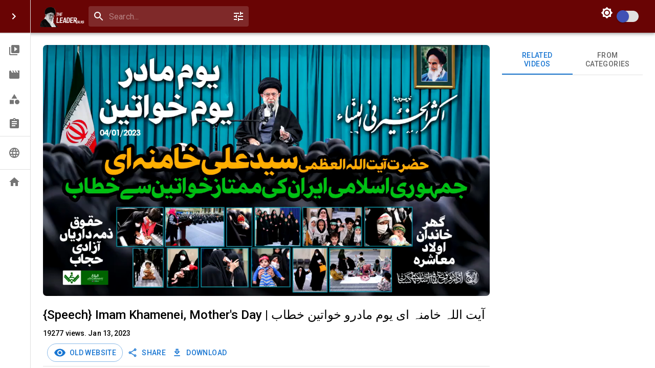

--- FILE ---
content_type: application/javascript; charset=UTF-8
request_url: https://theleadertalks.com/_next/static/chunks/commons-72352058c76e0068.js
body_size: 41312
content:
"use strict";(self.webpackChunk_N_E=self.webpackChunk_N_E||[]).push([[351],{4009:function(e,t,n){n.d(t,{Z:function(){return W}});var r=n(34727),i=n(97582),a=n(85893),o=n(67294),s=n(11057),c=n(50657),l=n(37645),u=n(93946),d=n(6514),h=n(98456),p=n(46901),f=n(31425),v=n(50594),m=n(26130),g=n(14251),x=n(52875),Z=n(69779),b=n(5616),j=n(15861),y=n(90629),w=n(86886),S=n(61903),_=n(78462),C=n(67720),k=n(19294),P=n(59334),I=n(93395),T=n(41733),A=n(77957),E=n(96540),N=n(66818),D=n(44510),z=function(e){if(isNaN(e)||e<0)return"00:00";var t=Math.floor(e/3600),n=Math.floor(e%3600/60),r=Math.floor(e%60);return t>0?"".concat(t.toString().padStart(2,"0"),":").concat(n.toString().padStart(2,"0"),":").concat(r.toString().padStart(2,"0")):"".concat(n.toString().padStart(2,"0"),":").concat(r.toString().padStart(2,"0"))},U=function(e){if(!e)return 0;var t=e.replace(/\./g,":").split(":").map(function(e){return parseInt(e)||0});return 3===t.length?3600*t[0]+60*t[1]+t[2]:2===t.length?60*t[0]+t[1]:parseInt(e)||0};function M(e){var t=e.chapters,n=e.onChange,r=e.videoDuration,i=e.disabled,c=void 0!==i&&i,l=(0,o.useState)(null),d=l[0],h=l[1],f=(0,o.useState)(""),v=f[0],m=f[1],M=(0,o.useState)(""),V=M[0],W=M[1],R=(0,o.useState)(""),F=R[0],L=R[1],B=(0,o.useState)(""),H=B[0],O=B[1],q=(0,o.useState)(""),G=q[0],Q=q[1],Y=(0,o.useState)(""),J=Y[0],X=Y[1],K=(0,o.useState)(null),$=K[0],ee=K[1],et=function(e){if(!e)return!0;var t=e.replace(/\./g,":");return/^(\d{1,2}:)?[0-5]?\d:[0-5]\d$/.test(t)},en=function(){if(!H.trim()){ee("Please enter a chapter title");return}if(!G||!et(G)){ee("Please enter a valid start time (MM:SS or HH:MM:SS)");return}if(J&&!et(J)){ee("Please enter a valid end time (MM:SS or HH:MM:SS)");return}var e=U(G),i=J?U(J):void 0;if(t.some(function(t){return t.startTime===e})){ee("A chapter already exists at this start time");return}if(r&&e>=r){ee("Start time cannot exceed video duration");return}if(void 0!==i){if(i<=e){ee("End time must be greater than start time");return}if(r&&i>r){ee("End time cannot exceed video duration");return}}var a={title:H.trim(),startTime:e,endTime:i},o=(0,Z.Z)(t).concat([a]).sort(function(e,t){return e.startTime-t.startTime});n(o),O(""),Q(""),X(""),ee(null)},er=function(e){var n=t[e];h(e),m(n.title),W(z(n.startTime)),L(n.endTime?z(n.endTime):"")},ei=function(){if(null!==d){if(!v.trim()){ee("Please enter a chapter title");return}if(!et(V)){ee("Please enter a valid start time (MM:SS or HH:MM:SS)");return}if(F&&!et(F)){ee("Please enter a valid end time (MM:SS or HH:MM:SS)");return}var e=U(V),i=F?U(F):void 0;if(t.some(function(t,n){return n!==d&&t.startTime===e})){ee("A chapter already exists at this start time");return}if(r&&e>=r){ee("Start time cannot exceed video duration");return}if(void 0!==i){if(i<=e){ee("End time must be greater than start time");return}if(r&&i>r){ee("End time cannot exceed video duration");return}}var a=t.map(function(t,n){return n===d?(0,x.Z)((0,g.Z)({},t),{title:v.trim(),startTime:e,endTime:i}):t});a.sort(function(e,t){return e.startTime-t.startTime}),n(a),h(null),m(""),W(""),L(""),ee(null)}},ea=function(){h(null),m(""),W(""),L(""),ee(null)},eo=function(e){n(t.filter(function(t,n){return n!==e}))};return(0,a.jsxs)(b.Z,{sx:{mt:2},children:[(0,a.jsx)(j.Z,{variant:"h6",gutterBottom:!0,children:"Video Chapters"}),(0,a.jsx)(j.Z,{variant:"body2",color:"textSecondary",gutterBottom:!0,children:"Add chapters to help viewers navigate through your video. Chapters will appear on the video timeline."}),$&&(0,a.jsx)(p.Z,{severity:"error",onClose:function(){return ee(null)},sx:{mb:2},children:$}),(0,a.jsxs)(y.Z,{sx:{p:2,mb:2,bgcolor:"background.default"},children:[(0,a.jsx)(j.Z,{variant:"subtitle2",gutterBottom:!0,children:"Add New Chapter"}),(0,a.jsxs)(w.ZP,{container:!0,spacing:2,alignItems:"flex-start",children:[(0,a.jsx)(w.ZP,{item:!0,xs:12,sm:4,children:(0,a.jsx)(S.Z,{fullWidth:!0,size:"small",label:"Chapter Title",placeholder:"e.g., Introduction",value:H,onChange:function(e){return O(e.target.value)},disabled:c})}),(0,a.jsx)(w.ZP,{item:!0,xs:12,sm:3,children:(0,a.jsx)(S.Z,{fullWidth:!0,size:"small",label:"Start Time",placeholder:"MM:SS",value:G,onChange:function(e){return Q(e.target.value)},disabled:c,helperText:"e.g., 01:30 or 01.30"})}),(0,a.jsx)(w.ZP,{item:!0,xs:12,sm:3,children:(0,a.jsx)(S.Z,{fullWidth:!0,size:"small",label:"End Time (Optional)",placeholder:"MM:SS",value:J,onChange:function(e){return X(e.target.value)},disabled:c,helperText:"e.g., 05:00 or 05.00"})}),(0,a.jsx)(w.ZP,{item:!0,xs:12,sm:2,children:(0,a.jsx)(s.Z,{variant:"contained",color:"primary",startIcon:(0,a.jsx)(E.Z,{}),onClick:en,disabled:c||!H.trim()||!G,fullWidth:!0,children:"Add"})})]})]}),t.length>0?(0,a.jsx)(y.Z,{sx:{bgcolor:"background.paper"},children:(0,a.jsx)(_.Z,{dense:!0,children:t.map(function(e,t){return(0,a.jsxs)(o.Fragment,{children:[t>0&&(0,a.jsx)(C.Z,{}),(0,a.jsx)(k.ZP,{children:d===t?(0,a.jsxs)(w.ZP,{container:!0,spacing:1,alignItems:"center",children:[(0,a.jsx)(w.ZP,{item:!0,xs:12,sm:4,children:(0,a.jsx)(S.Z,{fullWidth:!0,size:"small",value:v,onChange:function(e){return m(e.target.value)},placeholder:"Chapter title",label:"Title"})}),(0,a.jsx)(w.ZP,{item:!0,xs:5,sm:3,children:(0,a.jsx)(S.Z,{fullWidth:!0,size:"small",value:V,onChange:function(e){return W(e.target.value)},placeholder:"MM:SS",label:"Start"})}),(0,a.jsx)(w.ZP,{item:!0,xs:5,sm:3,children:(0,a.jsx)(S.Z,{fullWidth:!0,size:"small",value:F,onChange:function(e){return L(e.target.value)},placeholder:"MM:SS",label:"End"})}),(0,a.jsxs)(w.ZP,{item:!0,xs:2,sm:2,children:[(0,a.jsx)(u.Z,{size:"small",color:"primary",onClick:ei,children:(0,a.jsx)(N.Z,{})}),(0,a.jsx)(u.Z,{size:"small",color:"default",onClick:ea,children:(0,a.jsx)(D.Z,{})})]})]}):(0,a.jsxs)(a.Fragment,{children:[(0,a.jsx)(P.Z,{primary:e.title,secondary:e.endTime?"".concat(z(e.startTime)," - ").concat(z(e.endTime)):z(e.startTime),primaryTypographyProps:{fontWeight:500}}),(0,a.jsxs)(I.Z,{children:[(0,a.jsx)(u.Z,{edge:"end",size:"small",onClick:function(){return er(t)},disabled:c,sx:{mr:1},children:(0,a.jsx)(A.Z,{fontSize:"small"})}),(0,a.jsx)(u.Z,{edge:"end",size:"small",onClick:function(){return eo(t)},disabled:c,color:"error",children:(0,a.jsx)(T.Z,{fontSize:"small"})})]})]})})]},t)})})}):(0,a.jsx)(y.Z,{sx:{p:3,textAlign:"center",bgcolor:"background.default"},children:(0,a.jsx)(j.Z,{color:"textSecondary",children:"No chapters added yet. Add chapters to help viewers navigate your video."})}),r&&(0,a.jsxs)(j.Z,{variant:"caption",color:"textSecondary",sx:{mt:1,display:"block"},children:["Video duration: ",z(r)]})]})}var V=n(5854);function W(e){var t,n,g=e.videoId,x=e.onChaptersUpdated,Z=(0,o.useState)(!1),b=Z[0],j=Z[1],y=(0,o.useState)([]),w=y[0],S=y[1],_=(0,o.useState)([]),C=_[0],k=_[1],P=(0,o.useState)(!1),I=P[0],T=P[1],A=(0,o.useState)(!1),E=A[0],N=A[1],D=(0,o.useState)(null),z=D[0],U=D[1],W=(0,o.useState)(null),R=W[0],F=W[1],L=(t=(0,r.Z)(function(){var e,t,n,r;return(0,i.__generator)(this,function(i){switch(i.label){case 0:T(!0),U(null),i.label=1;case 1:return i.trys.push([1,3,4,5]),[4,new V.Z().getVideoChapters(g)];case 2:return Array.isArray(t=(null==(e=i.sent())?void 0:e.chapters)||e||[])&&(S(n=t.map(function(e){return{id:e.vc_id||e.id,videoId:e.vc_vid_id||e.videoId,title:e.vc_title||e.title,startTime:e.vc_start_time||e.startTime||0,endTime:e.vc_end_time||e.endTime}})),k(n)),[3,5];case 3:return r=i.sent(),console.log("No chapters found or error fetching chapters:",r),S([]),k([]),[3,5];case 4:return T(!1),[7];case 5:return[2]}})}),function(){return t.apply(this,arguments)}),B=function(){j(!0),L()},H=function(){j(!1),U(null),F(null)},O=(n=(0,r.Z)(function(){var e;return(0,i.__generator)(this,function(t){switch(t.label){case 0:N(!0),U(null),F(null),t.label=1;case 1:if(t.trys.push([1,6,7,8]),!(C.length>0))return[3,3];return[4,new V.Z().deleteAllVideoChapters(g)];case 2:t.sent(),t.label=3;case 3:if(!(w.length>0))return[3,5];return[4,new V.Z().saveVideoChapters(g,w)];case 4:t.sent(),t.label=5;case 5:return F("Chapters saved successfully!"),k(w),x&&x(w),setTimeout(function(){H()},1500),[3,8];case 6:return e=t.sent(),console.error("Error saving chapters:",e),U((null==e?void 0:e.message)||"Failed to save chapters. Please try again."),[3,8];case 7:return N(!1),[7];case 8:return[2]}})}),function(){return n.apply(this,arguments)});return(0,a.jsxs)(a.Fragment,{children:[(0,a.jsx)(s.Z,{variant:"contained",color:"primary",startIcon:(0,a.jsx)(m.Z,{}),onClick:B,sx:{textTransform:"uppercase"},children:"Chapters"}),(0,a.jsxs)(c.Z,{open:b,onClose:H,maxWidth:"md",fullWidth:!0,PaperProps:{sx:{bgcolor:"background.paper",minHeight:"400px"}},children:[(0,a.jsxs)(l.Z,{sx:{display:"flex",justifyContent:"space-between",alignItems:"center"},children:["Manage Video Chapters",(0,a.jsx)(u.Z,{onClick:H,size:"small",children:(0,a.jsx)(v.Z,{})})]}),(0,a.jsx)(d.Z,{dividers:!0,children:I?(0,a.jsx)("div",{style:{display:"flex",justifyContent:"center",padding:"40px"},children:(0,a.jsx)(h.Z,{})}):(0,a.jsxs)(a.Fragment,{children:[z&&(0,a.jsx)(p.Z,{severity:"error",sx:{mb:2},onClose:function(){return U(null)},children:z}),R&&(0,a.jsx)(p.Z,{severity:"success",sx:{mb:2},onClose:function(){return F(null)},children:R}),(0,a.jsx)(M,{chapters:w,onChange:S,disabled:E})]})}),(0,a.jsxs)(f.Z,{sx:{p:2},children:[(0,a.jsx)(s.Z,{onClick:H,disabled:E,children:"Cancel"}),(0,a.jsx)(s.Z,{variant:"contained",color:"primary",onClick:O,disabled:I||E,children:E?(0,a.jsx)(h.Z,{size:24}):"Save Chapters"})]})]})]})}},89618:function(e,t,n){n.d(t,{Z:function(){return T}});var r=n(85893),i=n(67294),a=n(34727),o=n(97582),s=n(90629),c=n(15861),l=n(61903),u=n(98456),d=n(78462),h=n(19294),p=n(98619),f=n(59334),v=n(5854),m=function(e){var t=e.onSelect,n=(0,i.useState)(""),m=n[0],g=n[1],x=(0,i.useState)([]),Z=(x[0],x[1]),b=(0,i.useState)([]),j=b[0],y=b[1],w=(0,i.useState)(!1),S=w[0],_=w[1],C=(0,i.useState)(null),k=C[0],P=C[1];(0,i.useEffect)(function(){var e,t=(e=(0,a.Z)(function(){var e,t;return(0,o.__generator)(this,function(n){switch(n.label){case 0:return n.trys.push([0,2,3,4]),_(!0),[4,new v.Z().playlistSearchBar(m)];case 1:return Z((e=n.sent()).data),y(e.data),[3,4];case 2:return t=n.sent(),console.error("Error fetching playlists:",t),[3,4];case 3:return _(!1),[7];case 4:return[2]}})}),function(){return e.apply(this,arguments)});""!==m.trim()?t():(Z([]),y([]))},[m]);var I=function(e){g(e.target.value)},T=function(e){P(e.pl_id),t(e)},A=function(e){e.stopPropagation()};return(0,r.jsxs)(s.Z,{elevation:3,sx:{padding:4,minHeight:500,maxWidth:400,margin:"0 auto"},children:[(0,r.jsx)(c.Z,{variant:"h5",gutterBottom:!0,children:"➕ Add to Existing Playlist"}),(0,r.jsx)(l.Z,{fullWidth:!0,label:"Search Playlist by Title",variant:"outlined",value:m,onChange:I,margin:"normal",onKeyDown:function(e){return A(e)}}),S?(0,r.jsx)(u.Z,{}):(0,r.jsx)(d.Z,{sx:{maxHeight:300,overflowY:"auto",mt:2},children:j.map(function(e){return(0,r.jsx)(h.ZP,{disablePadding:!0,children:(0,r.jsx)(p.Z,{selected:e.pl_id===k,onClick:function(){return T(e)},children:(0,r.jsx)(f.Z,{primary:e.pl_title})})},e.pl_id)})})]})},g=n(86886),x=n(5616),Z=n(11057),b=n(14251),j=n(52875),y=n(80969),w=n(69779),S=n(51129),_=n(41733),C=n(93946),k=function(e){var t=e.playlistId,n=e.videokey,s=(0,i.useState)([]),c=s[0],l=s[1],u=(0,i.useState)(null),d=u[0],h=u[1],p=(0,i.useState)([]),f=p[0],m=p[1];(0,i.useEffect)(function(){var e,r,i=(e=(0,a.Z)(function(){var e,n,r,i;return(0,o.__generator)(this,function(e){switch(e.label){case 0:return e.trys.push([0,2,,3]),[4,new v.Z().fetchPlaylistVideos(t,[],1,50)];case 1:return l(n=e.sent().map(function(e,t){return(0,j.Z)((0,b.Z)({},e),{sequence:t+1})})),m(n.map(function(e,t){return{id:e.id,sequence:t+1}})),[3,3];case 2:return i=e.sent(),console.error("Error fetching playlist videos:",i),[3,3];case 3:return[2]}})}),function(){return e.apply(this,arguments)}),s=(r=(0,a.Z)(function(){var e,t;return(0,o.__generator)(this,function(e){switch(e.label){case 0:return e.trys.push([0,2,,3]),[4,new v.Z().fetchSingleVideo(n)];case 1:return h(e.sent()),[3,3];case 2:return t=e.sent(),console.error("Error fetching single video:",t),[3,3];case 3:return[2]}})}),function(){return r.apply(this,arguments)});i(),s()},[]);var g,x=function(){if(d&&!c.find(function(e){return e.id===d.id})){var e=(0,w.Z)(c).concat([(0,j.Z)((0,b.Z)({},d),{sequence:c.length+1}),]);l(e);var t=(0,w.Z)(f).concat([{id:d.id,sequence:c.length+1},]);m(t)}},k=function(e){if(e.destination){var t=Array.from(c),n=(0,y.Z)(t.splice(e.source.index,1),1)[0];t.splice(e.destination.index,0,n),m(t.map(function(e,t){return{id:e.id,sequence:t+1}})),l(t)}},P=(g=(0,a.Z)(function(){var e,n;return(0,o.__generator)(this,function(r){switch(r.label){case 0:e={playlistId:t,videos:f},r.label=1;case 1:return r.trys.push([1,3,,4]),[4,new v.Z().savePlaylistVideos(e)];case 2:return r.sent(),alert("Playlist saved successfully!"),[3,4];case 3:return n=r.sent(),console.error("Error saving playlist:",n),alert("Failed to save playlist."),[3,4];case 4:return[2]}})}),function(){return g.apply(this,arguments)}),I=function(e){var t=c.filter(function(t){return t.id!==e}),n=t.map(function(e,t){return{id:e.id,sequence:t+1}});l(t),m(n)};return(0,r.jsxs)("div",{style:{height:"420px",overflowY:"auto"},children:[(0,r.jsx)("h2",{children:"Playlist Listing"}),(0,r.jsx)(Z.Z,{variant:"contained",color:"primary",onClick:x,children:"➕ Add Video at Bottom"}),(0,r.jsx)(S.Z5,{onDragEnd:k,children:(0,r.jsx)(S.bK,{droppableId:"videos",children:function(e){return(0,r.jsxs)("div",(0,j.Z)((0,b.Z)({},e.droppableProps),{ref:e.innerRef,children:[c.map(function(e,t){return(0,r.jsx)(S._l,{draggableId:e.id.toString(),index:t,children:function(n){return(0,r.jsxs)("div",(0,j.Z)((0,b.Z)({ref:n.innerRef},n.draggableProps,n.dragHandleProps),{style:(0,b.Z)({padding:8,margin:"4px 0",background:"#f0f0f0",display:"flex",alignItems:"center"},n.draggableProps.style),children:[(0,r.jsx)("img",{src:e.smallThumbnailUrl,alt:e.title,style:{width:100,marginRight:12}}),(0,r.jsxs)("div",{children:[(0,r.jsx)("strong",{children:e.title}),(0,r.jsxs)("p",{children:["Sequence: ",t+1]})]}),(0,r.jsx)(C.Z,{onClick:function(){return I(e.id)},color:"error",children:(0,r.jsx)(_.Z,{})})]}))}},e.id)}),e.placeholder]}))}})}),(0,r.jsx)(Z.Z,{variant:"contained",color:"success",onClick:P,style:{marginTop:20},children:"\uD83D\uDCBE Save Playlist"})]})},P=n(56541),I=n(11163),T=function(e){e.videoId;var t,n,a,o=e.videokey,s=(0,i.useState)(null),l=s[0],u=s[1],d=(0,P.a)(),h=(0,I.useRouter)(),p=(null==d?void 0:null===(t=d.userGroups)||void 0===t?void 0:t.includes("UG_ADMIN"))||(null==d?void 0:null===(n=d.userGroups)||void 0===n?void 0:n.includes("UG_QA"))||(null==d?void 0:null===(a=d.userGroups)||void 0===a?void 0:a.includes("UG_UPLOAD"));(0,i.useEffect)(function(){if(!p){h.push("/");return}},[]);var f=function(e){u(e)},v=function(){u(null)};return(0,r.jsx)(r.Fragment,{children:(0,r.jsxs)(g.ZP,{children:[l?(0,r.jsxs)(x.Z,{sx:{textAlign:"center",mt:4},children:[(0,r.jsxs)(c.Z,{variant:"h6",gutterBottom:!0,children:["✅ Selected Playlist: ",(0,r.jsx)("strong",{children:l.pl_title})," ","(ID: ",l.pl_id,")"]}),(0,r.jsx)(Z.Z,{variant:"outlined",color:"secondary",onClick:v,children:"\uD83D\uDD04 Choose Another Playlist"})]}):(0,r.jsx)(m,{onSelect:f}),l&&(0,r.jsx)(k,{playlistId:null==l?void 0:l.pl_id,videokey:o})]})})}},94921:function(e,t,n){var r=n(34727),i=n(67573),a=n(14251),o=n(52875),s=n(80969),c=n(97582),l=n(85893),u=n(67294),d=n(90629),h=n(15861),p=n(61903),f=n(94054),v=n(33841),m=n(18360),g=n(18972),x=n(50480),Z=n(45843),b=n(11057),j=n(5854),y=n(56541),w=n(11163),S=function(e){var t,n,S,_=e.videoId,C=e.userId,k=(0,u.useState)({pl_title:"",pl_description:"",pl_public:!0,pl_approved:!0,pl_usr_id:C,pl_lang_id:"",pl_video_id:_,pl_domains:[],pl_private:!1}),P=k[0],I=k[1],T=(0,u.useState)(!1),A=T[0],E=T[1],N=(0,u.useState)(""),D=N[0],z=N[1],U=(0,u.useState)([]),M=U[0],V=U[1],W=(0,u.useState)([]),R=W[0],F=W[1],L=(0,y.a)(),B=(0,w.useRouter)(),H=(null==L?void 0:null===(t=L.userGroups)||void 0===t?void 0:t.includes("UG_ADMIN"))||(null==L?void 0:null===(n=L.userGroups)||void 0===n?void 0:n.includes("UG_QA"))||(null==L?void 0:null===(S=L.userGroups)||void 0===S?void 0:S.includes("UG_UPLOAD"));(0,u.useEffect)(function(){if(!H){B.push("/");return}},[]),(0,u.useEffect)(function(){var e,t,n=!0,i=(e=(0,r.Z)(function(){var e,t;return(0,c.__generator)(this,function(r){switch(r.label){case 0:return r.trys.push([0,2,,3]),[4,new j.Z().getAllLanguage()];case 1:return e=r.sent(),n&&V(e.data),[3,3];case 2:return t=r.sent(),console.error("Error fetching languages:",t),[3,3];case 3:return[2]}})}),function(){return e.apply(this,arguments)}),a=(t=(0,r.Z)(function(){var e,t;return(0,c.__generator)(this,function(r){switch(r.label){case 0:return r.trys.push([0,2,,3]),[4,new j.Z().getDomainData()];case 1:return e=r.sent(),n&&F(e),[3,3];case 2:return t=r.sent(),console.error("Error fetching domains:",t),[3,3];case 3:return[2]}})}),function(){return t.apply(this,arguments)});return i(),a(),function(){n=!1}},[]);var O,q=function(e){var t=e.target,n=t.name,r=t.value,s=t.type,c=t.checked;I((0,o.Z)((0,a.Z)({},P),(0,i.Z)({},n,"checkbox"===s?c:r)))},G=function(e){e.stopPropagation()},Q=function(e){var t=e.target.value;I((0,o.Z)((0,a.Z)({},P),{pl_domains:t}))},Y=(O=(0,r.Z)(function(e){var t,n,r;return(0,c.__generator)(this,function(t){switch(t.label){case 0:e.preventDefault(),E(!0),z(""),t.label=1;case 1:return t.trys.push([1,3,4,5]),[4,new j.Z().createPlaylist(P)];case 2:return t.sent(),z("✅ Playlist created successfully!"),I({pl_title:"",pl_description:"",pl_public:!0,pl_approved:!0,pl_usr_id:"",pl_lang_id:"",pl_video_id:"",pl_domains:[],pl_private:!1}),[3,5];case 3:return z("❌ Error: "+(null===(n=t.sent().response)||void 0===n?void 0:null===(r=n.data)||void 0===r?void 0:r.message)),[3,5];case 4:return E(!1),[7];case 5:return[2]}})}),function(e){return O.apply(this,arguments)});return(0,l.jsxs)(d.Z,{elevation:3,sx:{padding:4,maxWidth:600,margin:"0 auto"},children:[(0,l.jsx)(h.Z,{variant:"h5",gutterBottom:!0,children:"➕ Create a New Playlist And Add Video"}),(0,l.jsxs)("form",{onSubmit:Y,children:[(0,l.jsx)(p.Z,{fullWidth:!0,required:!0,label:"Playlist Title",name:"pl_title",value:P.pl_title,onChange:q,margin:"normal",onKeyDown:function(e){return G(e)}}),(0,l.jsx)(p.Z,{fullWidth:!0,label:"Description",name:"pl_description",value:P.pl_description,onChange:q,margin:"normal",multiline:!0,rows:3,onKeyDown:function(e){return G(e)}}),(0,l.jsxs)(f.Z,{fullWidth:!0,margin:"normal",children:[(0,l.jsx)(v.Z,{id:"language-select-label",children:"Language"}),(0,l.jsx)(m.Z,{labelId:"language-select-label",name:"pl_lang_id",value:P.pl_lang_id,label:"Language",onChange:q,required:!0,children:M.map(function(e){return(0,l.jsx)(g.Z,{value:e.lan_id,children:e.lan_title},e.lan_id)})})]}),(0,l.jsxs)(f.Z,{fullWidth:!0,margin:"normal",children:[(0,l.jsx)(v.Z,{id:"domain-select-label",children:"Select Domains"}),(0,l.jsx)(m.Z,{labelId:"domain-select-label",name:"pl_domains",value:P.pl_domains,onChange:Q,multiple:!0,required:!0,children:R.map(function(e){var t=(0,s.Z)(e,2),n=t[0],r=t[1];return(0,l.jsx)(g.Z,{value:n,children:r},n)})})]}),(0,l.jsx)(x.Z,{control:(0,l.jsx)(Z.Z,{checked:P.pl_private,onChange:q,name:"pl_private",color:"primary"}),label:"Make this playlist private (only you and members can see it)",sx:{mt:2}}),(0,l.jsx)(b.Z,{type:"submit",variant:"contained",color:"primary",disabled:A,sx:{mt:3},fullWidth:!0,children:A?"Creating...":"Create Playlist"}),D&&(0,l.jsx)(h.Z,{variant:"body2",color:D.startsWith("✅")?"success.main":"error.main",mt:2,children:D})]})]})};t.Z=S},87781:function(e,t,n){var r=n(85893),i=n(67294),a=n(11057),o=n(96664),s=n(5616),c=n(90629),l=n(93946),u=n(15861),d=n(68540),h=n(50594),p=n(56541),f=n(94921),v=n(89618),m=function(e){var t=e.videoId,n=e.videokey,m=(0,i.useState)(!1),g=m[0],x=m[1],Z=(0,i.useState)(null),b=Z[0],j=Z[1],y=(0,p.a)(),w=function(){return x(!0)},S=function(){return x(!1)},_=function(){return j("new")},C=function(){return j("existing")};return(0,r.jsxs)(r.Fragment,{children:[(0,r.jsx)(a.Z,{variant:"contained",color:"primary",onClick:w,sx:{textTransform:"uppercase"},children:"ADD TO PLAYLIST"}),(0,r.jsx)(o.Z,{open:g,onClose:S,closeAfterTransition:!0,children:(0,r.jsx)(s.Z,{display:"flex",alignItems:"center",justifyContent:"center",sx:{minHeight:"100vh"},onClick:function(e){return e.stopPropagation()},children:(0,r.jsxs)(c.Z,{elevation:3,sx:{position:"relative",padding:4,maxWidth:600,width:"90%",bgcolor:"background.paper",outline:"none"},children:[(0,r.jsx)(l.Z,{onClick:S,sx:{position:"absolute",top:8,right:8,color:"red"},children:(0,r.jsx)(h.Z,{})}),(0,r.jsx)(u.Z,{variant:"h5",gutterBottom:!0,align:"center",fontWeight:600,children:"What would you like to do with this video?"}),(0,r.jsxs)(d.Z,{sx:{marginY:2,display:"flex",justifyContent:"center"},children:[(0,r.jsx)(a.Z,{color:"new"===b?"primary":"inherit",onClick:_,children:"➕ Add New Playlist"}),(0,r.jsx)(a.Z,{color:"existing"===b?"primary":"inherit",onClick:C,children:"\uD83D\uDCC2 Add to Existing Playlist"})]}),(0,r.jsxs)(s.Z,{mt:3,children:["new"===b&&(0,r.jsx)(f.Z,{videoId:t,userId:null==y?void 0:y.id}),"existing"===b&&(0,r.jsx)(v.Z,{videoId:t,videokey:n})]})]})})})]})};t.Z=m},53:function(e,t,n){var r=n(34727),i=n(97582),a=n(85893),o=n(67294),s=n(5854),c=n(56541),l=n(11163),u=n(11057),d=n(36111),h=(0,n(77338).Z)(function(e){return{subscribeBtn:{padding:"5px 20px",borderRadius:"20px"}}}),p=function(e){var t,n=e.videoId,p=e.onComplete,f=void 0===p?function(){}:p,v=(0,o.useState)(!1),m=v[0],g=v[1],x=(0,c.a)(),Z=(0,l.useRouter)();h(),(0,o.useEffect)(function(){var e;(e=(0,r.Z)(function(){var e,t;return(0,i.__generator)(this,function(e){switch(e.label){case 0:if(!(null==x?void 0:x.id))return[3,4];e.label=1;case 1:return e.trys.push([1,3,,4]),[4,new s.Z().isFav(x.id,n)];case 2:return g(e.sent()),[3,4];case 3:return t=e.sent(),console.error("Error checking favorite status:",t),[3,4];case 4:return[2]}})}),function(){return e.apply(this,arguments)})()},[x,n]);var b,j,y=(t=(0,r.Z)(function(e){var t;return(0,i.__generator)(this,function(n){switch(n.label){case 0:if(e.stopPropagation(),(null==x?void 0:x.id)===void 0)return Z.push("/user/login"),[2,null];n.label=1;case 1:if(n.trys.push([1,6,,7]),!m)return[3,3];return[4,S()];case 2:return n.sent(),g(!1),[3,5];case 3:return[4,w()];case 4:n.sent(),g(!0),n.label=5;case 5:return f(),[3,7];case 6:return t=n.sent(),console.error("Error toggling favorite status:",t),[3,7];case 7:return[2]}})}),function(e){return t.apply(this,arguments)}),w=(b=(0,r.Z)(function(){var e,t;return(0,i.__generator)(this,function(r){switch(r.label){case 0:e={fav_usr_id:null==x?void 0:x.id,fav_vid_id:n},r.label=1;case 1:return r.trys.push([1,3,,4]),[4,new s.Z().postFavData(e)];case 2:return r.sent(),[3,4];case 3:return t=r.sent(),console.error("Error posting fav vidoe details:",t),[3,4];case 4:return[2]}})}),function(){return b.apply(this,arguments)}),S=(j=(0,r.Z)(function(){var e;return(0,i.__generator)(this,function(t){switch(t.label){case 0:return t.trys.push([0,2,,3]),[4,new s.Z().removeFavVideo(null==x?void 0:x.id,n)];case 1:return t.sent(),[3,3];case 2:return e=t.sent(),console.error("Error removing video",e),[3,3];case 3:return[2]}})}),function(){return j.apply(this,arguments)});return(0,a.jsx)(u.Z,{startIcon:(0,a.jsx)(d.Z,{}),onClick:y,sx:{justifyContent:"flex-start",textTransform:"uppercase"},children:m?"FAVORITED":"FAVORITE"})};t.Z=p},46450:function(e,t,n){n.d(t,{Z:function(){return c}});var r=n(69779),i=n(85893),a=n(67294),o=n(83824);function s(e){return e.content||[]}function c(e){var t=e.elements,n=e.loadMoreAt,c=e.fetchMethod,l=e.setStateMethod,u=e.extractListMethod,d=void 0===u?s:u,h=e.initialPage,p=void 0===h?1:h,f=(0,a.useRef)(p),v=(0,a.useState)(!0),m=v[0],g=v[1],x=(0,a.useState)(!1),Z=x[0],b=x[1],j=(0,a.useRef)(!1),y=(0,a.useRef)(0),w=(0,a.useRef)(!1),S=(0,a.useRef)((null==t?void 0:t.length)||0);(0,a.useEffect)(function(){t&&Array.isArray(t)&&(t.length<S.current/2&&t.length<=10&&(f.current=p,g(!0)),S.current=t.length,w.current=!1)},[t,p]);var _=(0,a.useCallback)(function(){var e=Date.now();if(!j.current&&m&&!w.current&&!(e-y.current<1500)){var t=f.current+1;w.current=!0,j.current=!0,b(!0),y.current=e,f.current=t,c(t).then(function(e){var t=d(e);g(t.length>0),l(t)}).catch(function(e){console.error("[InfiniteScroll] Error loading more items:",e)}).finally(function(){j.current=!1,b(!1),setTimeout(function(){w.current=!1},500)})}},[m,c,d,l]),C=(0,a.useMemo)(function(){if(!m||Z)return t;var e=t.length>n?t.length-n:t.length,a=(0,i.jsx)(o.h,{onEnter:_,fireOnRapidScroll:!0},"waypoint-at-elements-".concat(t.length));return(0,r.Z)(t.slice(0,e)).concat([a,],(0,r.Z)(t.slice(e)))},[t,n,m,_,Z]);return t&&Array.isArray(t)?(0,i.jsx)(i.Fragment,{children:C}):(0,i.jsx)(i.Fragment,{})}},59387:function(e,t,n){n.d(t,{Z:function(){return e0}});var r=n(34727),i=n(67573),a=n(14251),o=n(52875),s=n(97582),c=n(85893),l=n(67294),u=n(90512),d=n(61730),h=n(42293),p=n(10155),f=n(93946),v=n(86886),m=n(84808),g=n(5616),x=n(15861),Z=n(77533),b=n(65582),j=n(21528),y=n(2359),w=n(38333),S=n(18972),_=n(6236),C=n(96506),k=n(91237),P=n(78046),I=n(51335),T=n(89232),A=n(15567),E=n(19859),N=n(11113),D=n(34685),z=n(41796),U=n(2734),M=n(9008),V=n.n(M),W=n(25675),R=n.n(W),F=n(42761),L=n(73601),B=n(77338),H=n(87109),O=n(61608),q=n(11163),G=n.n(q),Q=n(41249),Y=n(40226),J=(0,B.Z)(function(e){return{search:(0,i.Z)({position:"relative",display:"flex",alignItems:"center",borderRadius:e.shape.borderRadius,backgroundColor:(0,z.Fq)(e.palette.common.white,.15),"&:hover":{backgroundColor:(0,z.Fq)(e.palette.common.white,.25)},zIndex:1100,pointerEvents:"auto"},e.breakpoints.up("sm"),{marginLeft:e.spacing(),width:"500px"}),searchSuggestions:(0,i.Z)({},e.breakpoints.up("sm"),{marginLeft:e.spacing(),width:"500px"}),inputRoot:{color:"inherit",width:"100%",position:"relative",zIndex:1},inputInput:{padding:e.spacing(1,1,1,0),transition:e.transitions.create("width"),width:"100%",cursor:"text",pointerEvents:"auto"},noAnchorDecoration:{textDecoration:"none",color:"inherit"},fullWidth:{width:"100%"}}}),X=(0,l.memo)(function(e){var t=e.fullWidth,n=e.searchPerformedCallback,r=void 0===n?function(){}:n,i=J(),a=(0,l.useRef)(null),o=(0,q.useRouter)(),s=(0,l.useState)((0,Y.Gk)(o.query)),d=s[0],h=s[1],p=(0,l.useState)(""),v=p[0],m=p[1],g=(0,l.useState)(!1),x=g[0],Z=g[1],b=(0,l.useRef)(d);b.current=d,(0,l.useEffect)(function(){try{localStorage.removeItem("searchHistory")}catch(e){console.error("Error clearing search history:",e)}},[]),(0,l.useEffect)(function(){Z(!1)},[o.asPath]);var j=(0,l.useCallback)(function(e){m(e.target.value)},[]),y=(0,l.useCallback)(function(e){h(e)},[]),w=(0,l.useCallback)(function(e){try{Z(!0),r();var t="/search/".concat((0,O.GI)(e)).concat((0,Y.Wo)(b.current));o.push(t).catch(function(e){console.error("[SearchBar] Search navigation failed:",e),Z(!1)})}catch(n){console.error("[SearchBar] Error performing search:",n),Z(!1)}},[o,r]),S=(0,l.useCallback)(function(){v&&w(v)},[v,w]),_=(0,l.useCallback)(function(e){"Enter"===e.key&&v&&!x&&w(v)},[v,x,w]);return(0,c.jsx)(c.Fragment,{children:(0,c.jsxs)("div",{className:(0,u.Z)(i.search,void 0!==t&&t&&i.fullWidth),ref:a,children:[(0,c.jsx)(f.Z,{onClick:S,sx:{padding:"8px"},children:(0,c.jsx)(F.Z,{sx:{color:"#fff"}})}),(0,c.jsx)(L.ZP,{value:v,onChange:j,placeholder:"Search...",autoFocus:!1,autoComplete:"off",disabled:x,classes:{root:i.inputRoot,input:i.inputInput},endAdornment:(0,c.jsx)(H.Z,{position:"end",children:(0,c.jsx)(Q.Z,{handleClose:y})}),onKeyDown:_,sx:{flex:1,pointerEvents:"auto",zIndex:1,"& input":{cursor:"text",pointerEvents:"auto"}},inputProps:{"aria-label":"search","data-testid":"search-input",style:{cursor:"text",pointerEvents:"auto"}}})]})})}),K=n(80969),$=n(56693),ee=n(48885),et=n(41664),en=n.n(et),er=n(56541),ei=n(70882),ea=n(69661),eo=n(67720),es=n(2141),ec=n(39029),el=n(91988),eu=n(90948),ed=n(45843),eh=n(42547),ep=n(24886),ef=n(9962),ev=(0,eu.ZP)(ed.Z)(function(e){var t=e.theme;return{padding:8,"& .MuiSwitch-switchBase":{top:"-2px",left:"-2px","&.Mui-checked":{color:t.palette.primary.main,transform:"translateX(20px)"},"& + .MuiSwitch-track":{opacity:1,backgroundColor:"dark"===t.palette.mode?"#4a4a4a":"#e0e0e0"}},"& .MuiSwitch-thumb":{backgroundColor:"dark"===t.palette.mode?"#f5f5f5":"#3f51b5",width:24,height:24,top:-4},"& .MuiSwitch-track":{borderRadius:13,opacity:1,transition:t.transitions.create(["background-color"],{duration:t.transitions.duration.shortest})}}}),em=function(){var e=(0,ef.useThemeContext)(),t=e.toggleTheme,n=(e.togglePagination,e.currentMode);return e.pagination,(0,c.jsx)(g.Z,{children:(0,c.jsxs)(g.Z,{display:"flex",alignItems:"end",justifyContent:"center",gap:1,children:[(0,c.jsx)(x.Z,{variant:"body2",children:"light"===n?(0,c.jsx)(eh.Z,{}):(0,c.jsx)(ep.Z,{})}),(0,c.jsx)(ev,{checked:"dark"===n,onChange:t,inputProps:{"aria-label":"theme toggle"}})]})})};function eg(){var e,t,n,r,i=(0,K.Z)(l.useState(!1),2),a=i[0],o=i[1],s=(0,er.a)(),u=(0,l.useRef)(null),d=function(e){o(!0)},h=function(){o(!1)},p=function(){ei.g.removeCookie("token"),G().reload()},v=[];return s?v.push((0,c.jsxs)(S.Z,{disabled:!0,children:["Logged in as: ",s.firstName," ",s.lastName]},"username"),(0,c.jsxs)(S.Z,{disabled:!0,onClick:h,children:[(0,c.jsx)(ea.Z,{})," My account"]},"my-account"),(0,c.jsx)(eo.Z,{},"".concat(s.id,"-").concat(s.username)),(0,c.jsx)(en(),{href:"/user/update-password",children:(0,c.jsxs)(S.Z,{children:[(0,c.jsx)(ee.Z,{children:(0,c.jsx)(es.Z,{fontSize:"small"})}),"Change Password"]})},"changePassword"),(0,c.jsx)(en(),{href:"/user/change-profile",children:(0,c.jsxs)(S.Z,{children:[(0,c.jsx)(ee.Z,{children:(0,c.jsx)($.Z,{fontSize:"small"})}),"Change Photo"]})},"changePassword"),(0,c.jsxs)(S.Z,{onClick:p,children:[(0,c.jsx)(ee.Z,{children:(0,c.jsx)(ec.Z,{fontSize:"small"})}),"Logout"]},"logout"),(0,c.jsx)(S.Z,{children:(0,c.jsx)(em,{})},"dark")):v.push((0,c.jsx)(en(),{href:"/user/login",children:(0,c.jsx)(S.Z,{onClick:h,children:"Login"})},"login"),(0,c.jsx)(en(),{href:"/user/signUp",children:(0,c.jsx)(S.Z,{onClick:h,children:"Sign Up"})},"register"),(0,c.jsx)(S.Z,{children:(0,c.jsx)(em,{})},"dark")),(0,c.jsxs)(c.Fragment,{children:[(0,c.jsxs)(f.Z,{color:"inherit",title:"Login",size:"large",onClick:d,ref:u,children:[!s&&(0,c.jsx)(el.Z,{fontSize:"large"}),s&&(0,c.jsx)(ea.Z,{sx:{width:35,height:35,backgroundColor:"#ee323b",alignItems:"end"},src:s.avatarUrl,children:(0,c.jsxs)("span",{style:{lineHeight:"30px"},children:[null===(e=s.firstName)||void 0===e?void 0:null===(t=e[0])||void 0===t?void 0:t.toUpperCase(),null===(n=s.lastName)||void 0===n?void 0:null===(r=n[0])||void 0===r?void 0:r.toUpperCase()]})})]}),(0,c.jsx)(w.Z,{id:"account-menu",anchorEl:u.current,open:a,onClose:h,onClick:h,PaperProps:{elevation:0,sx:{overflow:"visible",filter:"drop-shadow(0px 2px 8px rgba(0,0,0,0.32))",mt:1.5,"& .MuiAvatar-root":{width:32,height:32,ml:-.5,mr:1},"&:before":{content:'""',display:"block",position:"absolute",top:0,right:20,width:10,height:10,bgcolor:"background.paper",transform:"translateY(-50%) rotate(45deg)",zIndex:0}}},transformOrigin:{horizontal:"right",vertical:"top"},anchorOrigin:{horizontal:"right",vertical:"bottom"},MenuListProps:{"aria-labelledby":"basic-button"},children:v})]})}var ex=n(78462),eZ=(0,B.Z)(function(e){return{drawerHeader:(0,o.Z)((0,a.Z)({backgroundColor:function(e){return e.navColor?"#228B22":"#1976d2"},display:"flex",alignItems:"center",padding:e.spacing(0,1)},e.mixins.toolbar),{justifyContent:"center",cursor:"pointer"}),avatar:{width:"32px",height:"32px"},sidebarItems:{height:"calc(100vh - 65px)",overflowY:"auto"},activeTab:{color:"white",fontWeight:"bold"}}}),eb=n(19294),ej=n(59334),ey=n(19933),ew=n(39020),eS=n(87339),e_=n(87404),eC=n(38043),ek=n(57509),eP=n(17152),eI=n(83624),eT=n(3724),eA=n(58370),eE=n(68779),eN=n(64480),eD=n(92557),ez=n(32457),eU=n(81825),eM=function(){var e=(0,l.useState)(""),t=e[0],n=e[1],r=(0,l.useState)(!1),i=r[0],a=r[1];return(0,l.useEffect)(function(){var e=window.location.hostname,t="logo.png";"new.themuslimtv.net"===e?(a(!1),t="muslimtv.png"):a(!0),n(t)},[]),{imagePath:t,navColor:i}},eV=n(34386),eW=n(14603),eR=n(69779),eF=n(50657),eL=n(37645),eB=n(6514),eH=n(11057),eO=n(50480),eq=n(69368),eG=n(31425),eQ=n(5854),eY=n(31955),eJ=function(e){var t,n=e.open,i=e.handleClose,a=(0,l.useState)([]),o=a[0],u=a[1],d=(0,l.useState)([]),h=d[0],p=d[1],f=(0,q.useRouter)();(0,l.useEffect)(function(){n&&(m(),g())},[n]),(0,l.useEffect)(function(){o.length>0&&g()},[o]);var m=(t=(0,r.Z)(function(){var e,t;return(0,s.__generator)(this,function(e){switch(e.label){case 0:return e.trys.push([0,2,,3]),[4,new eQ.Z().getAllLanguage()];case 1:return u(e.sent().data),[3,3];case 2:return t=e.sent(),console.error("Error fetching languages:",t),[3,3];case 3:return[2]}})}),function(){return t.apply(this,arguments)}),g=function(){var e=localStorage.getItem("selectedLanguages");if(e)p(JSON.parse(e));else if(o.length>0){var t=o.map(function(e){return e.lan_id});p(t),localStorage.setItem("selectedLanguages",JSON.stringify(t)),eY.Z.set("selectedLanguages",JSON.stringify(t))}},Z=function(e){var t=h.includes(e)?h.filter(function(t){return t!==e}):(0,eR.Z)(h).concat([e]);p(t),localStorage.setItem("selectedLanguages",JSON.stringify(t)),eY.Z.set("selectedLanguages",JSON.stringify(t))},b=function(){h.length===o.length?(p([]),localStorage.setItem("selectedLanguages","[]"),eY.Z.set("selectedLanguages","[]")):(p(o.map(function(e){return e.lan_id})),localStorage.setItem("selectedLanguages","[]"),eY.Z.set("selectedLanguages","[]"))},j=function(){f.reload()};return(0,c.jsxs)(eF.Z,{open:n,onClose:i,children:[(0,c.jsx)(eL.Z,{children:"Select Your Languages"}),(0,c.jsx)(eB.Z,{children:o.length>0?(0,c.jsxs)(v.ZP,{container:!0,spacing:1,children:[(0,c.jsx)(v.ZP,{item:!0,xs:12,children:(0,c.jsx)(eH.Z,{onClick:b,variant:"outlined",color:h.length===o.length?"secondary":"primary",fullWidth:!0,children:h.length===o.length?"Unselect All":"Select All"})}),o.map(function(e){return(0,c.jsx)(v.ZP,{item:!0,xs:4,md:3,children:(0,c.jsx)(eO.Z,{control:(0,c.jsx)(eq.Z,{checked:h.includes(e.lan_id),onChange:function(){return Z(e.lan_id)},color:"primary"}),label:(0,c.jsx)(x.Z,{variant:"body2",noWrap:!0,sx:{textTransform:"capitalize"},children:e.lan_title})})},e.lan_id)})]}):(0,c.jsx)(x.Z,{variant:"body2",color:"textSecondary",children:"Loading languages..."})}),(0,c.jsxs)(eG.Z,{children:[(0,c.jsx)(eH.Z,{onClick:j,color:"primary",children:"Save"}),(0,c.jsx)(eH.Z,{onClick:i,color:"primary",children:"Close"})]})]})},eX=n(19529);function eK(){var e,t,n,r,i=(0,er.a)(),a=eM(),o=(a.imagePath,a.navColor),s=(0,l.useState)(""),u=s[0],d=s[1],h=(0,l.useState)(!1),p=h[0],f=h[1],v=(0,l.useState)([]),m=v[0],g=v[1],x=(0,q.useRouter)(),Z=(0,ef.useThemeContext)(),b=Z.id,j=Z.colorScheme,y=Z.page,w=(null==i?void 0:null===(e=i.userGroups)||void 0===e?void 0:e.includes("UG_ADMIN"))||(null==i?void 0:null===(t=i.userGroups)||void 0===t?void 0:t.includes("UG_QA")),S=null==i?void 0:null===(n=i.userGroups)||void 0===n?void 0:n.includes("UG_ADMIN"),_=null==i?void 0:null===(r=i.userGroups)||void 0===r?void 0:r.includes("UG_UPLOAD"),C=eZ({navColor:o,colorScheme:j});(0,l.useEffect)(function(){d(x.asPath);var e=localStorage.getItem("selectedLanguages");e&&g(JSON.parse(e))},[]);var k=function(e){return arguments.length>1&&void 0!==arguments[1]&&arguments[1],u===e},P=function(){f(!0)},D=function(){f(!1)};return(0,c.jsxs)(c.Fragment,{children:[(0,c.jsx)(eo.Z,{}),(0,c.jsxs)("div",{id:"sidebarItems",className:C.sidebarItems,children:[1===b&&(0,c.jsx)("div",{children:!i&&(0,c.jsx)(en(),{href:"/user/login",prefetch:!1,children:(0,c.jsxs)(eb.ZP,{button:!0,style:k("/user/login")?{backgroundColor:j}:void 0,className:k("/user/login")?C.activeTab:"",children:[(0,c.jsx)(eV.Z,{slotProps:{popper:{modifiers:[{name:"offset",options:{offset:[0,-14]}},]}},title:(0,c.jsx)("span",{style:{fontSize:"1rem"},children:"Login"}),arrow:!0,placement:"right-start",children:(0,c.jsx)(ee.Z,{children:(0,c.jsx)(ey.Z,{})})}),(0,c.jsx)(ej.Z,{primary:"Login"})]})})}),(0,c.jsx)(eo.Z,{}),(0,c.jsx)(ex.Z,{children:(0,c.jsxs)("div",{children:[(0,c.jsx)(en(),{href:"/",prefetch:!1,children:(0,c.jsxs)(eb.ZP,{button:!0,style:k("/")?{backgroundColor:j}:void 0,className:k("/")?C.activeTab:"",children:[(0,c.jsx)(eV.Z,{title:(0,c.jsx)("span",{style:{fontSize:"1rem"},children:"Videos"}),arrow:!0,placement:"right-start",slotProps:{popper:{modifiers:[{name:"offset",options:{offset:[0,-14]}},]}},children:(0,c.jsx)(ee.Z,{children:(0,c.jsx)(I.Z,{})})}),(0,c.jsx)(ej.Z,{primary:"Videos"})]})}),(0,c.jsx)(en(),{href:"/shorts",prefetch:!1,children:(0,c.jsxs)(eb.ZP,{button:!0,style:k("/shorts")?{backgroundColor:j}:void 0,className:k("/shorts")?C.activeTab:"",children:[(0,c.jsx)(eV.Z,{title:(0,c.jsx)("span",{style:{fontSize:"1rem"},children:"Shorts"}),arrow:!0,placement:"right-start",slotProps:{popper:{modifiers:[{name:"offset",options:{offset:[0,-14]}},]}},children:(0,c.jsx)(ee.Z,{children:(0,c.jsx)(T.Z,{})})}),(0,c.jsx)(ej.Z,{primary:"Shorts"})]})}),(0,c.jsx)(en(),{href:"/channels",prefetch:!1,children:(0,c.jsxs)(eb.ZP,{button:!0,style:k("/channels")?{backgroundColor:j}:void 0,className:k("/channels")?C.activeTab:"",children:[(0,c.jsx)(eV.Z,{title:(0,c.jsx)("span",{style:{fontSize:"1rem"},children:"Categories"}),arrow:!0,placement:"right-start",slotProps:{popper:{modifiers:[{name:"offset",options:{offset:[0,-14]}},]}},children:(0,c.jsx)(ee.Z,{children:(0,c.jsx)(E.Z,{})})}),(0,c.jsx)(ej.Z,{primary:"Categories"})]})}),1===b&&(0,c.jsx)(en(),{href:"/live",prefetch:!1,children:(0,c.jsxs)(eb.ZP,{button:!0,style:k("/live")?{backgroundColor:j}:void 0,className:k("/livetv")?C.activeTab:"",children:[(0,c.jsx)(eV.Z,{title:(0,c.jsx)("span",{style:{fontSize:"1rem"},children:"Live TV"}),arrow:!0,placement:"right-start",slotProps:{popper:{modifiers:[{name:"offset",options:{offset:[0,-14]}},]}},children:(0,c.jsx)(ee.Z,{children:(0,c.jsx)(eU.Z,{})})}),(0,c.jsx)(ej.Z,{primary:"Live TV"})]})}),(0,c.jsx)(en(),{href:"/playlists",prefetch:!1,children:(0,c.jsxs)(eb.ZP,{button:!0,style:k("/playlists")?{backgroundColor:j}:void 0,className:k("/playlists")?C.activeTab:"",children:[(0,c.jsx)(eV.Z,{title:(0,c.jsx)("span",{style:{fontSize:"1rem"},children:"PlayList"}),arrow:!0,placement:"right-start",slotProps:{popper:{modifiers:[{name:"offset",options:{offset:[0,-14]}},]}},children:(0,c.jsx)(ee.Z,{children:(0,c.jsx)(N.Z,{})})}),(0,c.jsx)(ej.Z,{primary:"PlayList"})]})}),1===b&&(0,c.jsx)(ex.Z,{children:(0,c.jsx)(en(),{href:"/members",passHref:!0,prefetch:!1,children:(0,c.jsxs)(eb.ZP,{button:!0,style:k("/members")?{backgroundColor:j}:void 0,className:k("/members")?C.activeTab:"",children:[(0,c.jsx)(eV.Z,{title:(0,c.jsx)("span",{style:{fontSize:"1rem"},children:"Members"}),arrow:!0,placement:"right-start",slotProps:{popper:{modifiers:[{name:"offset",options:{offset:[0,-14]}},]}},children:(0,c.jsx)(ee.Z,{children:(0,c.jsx)(ew.Z,{})})}),(0,c.jsx)(ej.Z,{primary:"Members"})]})})}),(0,c.jsx)(eo.Z,{}),(0,c.jsx)(ex.Z,{children:(0,c.jsxs)(eb.ZP,{button:!0,onClick:P,children:[(0,c.jsx)(eV.Z,{title:(0,c.jsx)("span",{style:{fontSize:"1rem"},children:"Languages"}),arrow:!0,placement:"right-start",slotProps:{popper:{modifiers:[{name:"offset",options:{offset:[0,-14]}},]}},children:(0,c.jsx)(ee.Z,{children:m.length>0?(0,c.jsx)(eX.Z,{badgeContent:m.length,color:"error",overlap:"circular",children:(0,c.jsx)(eS.Z,{})}):(0,c.jsx)(eS.Z,{})})}),(0,c.jsx)(ej.Z,{primary:"Languages"})]})}),(0,c.jsx)(eJ,{open:p,handleClose:D}),(0,c.jsx)(eo.Z,{}),"/"!==y&&(0,c.jsx)("div",{children:!i&&(0,c.jsx)(en(),{href:"/home",prefetch:!1,children:(0,c.jsxs)(eb.ZP,{button:!0,style:k("/home")?{backgroundColor:j}:void 0,className:k("/home")?C.activeTab:"",children:[(0,c.jsx)(eV.Z,{slotProps:{popper:{modifiers:[{name:"offset",options:{offset:[0,-14]}},]}},title:(0,c.jsx)("span",{style:{fontSize:"1rem"},children:"Home"}),arrow:!0,placement:"right-start",children:(0,c.jsx)(ee.Z,{children:(0,c.jsx)(A.Z,{})})}),(0,c.jsx)(ej.Z,{primary:"Home"})]})})}),i&&(0,c.jsxs)(c.Fragment,{children:[(0,c.jsx)(en(),{href:"/user/".concat(null==i?void 0:i.username),prefetch:!1,children:(0,c.jsxs)(eb.ZP,{button:!0,style:k("/user/".concat(null==i?void 0:i.username))?{backgroundColor:j}:void 0,className:k("/user/".concat(null==i?void 0:i.username))?C.activeTab:"",children:[(0,c.jsx)(eV.Z,{title:(0,c.jsx)("span",{style:{fontSize:"1rem"},children:"My Uploads"}),arrow:!0,placement:"right-start",slotProps:{popper:{modifiers:[{name:"offset",options:{offset:[0,-14]}},]}},children:(0,c.jsx)(ee.Z,{children:(0,c.jsx)(e_.Z,{})})}),(0,c.jsx)(ej.Z,{primary:"My Uploads"})]})}),(0,c.jsx)(en(),{href:"/user/".concat(i.username,"/favorites"),prefetch:!1,children:(0,c.jsxs)(eb.ZP,{button:!0,style:k("/user/".concat(i.username,"/favorites"))?{backgroundColor:j}:void 0,className:k("/user/".concat(i.username,"/favorites"))?C.activeTab:"",children:[(0,c.jsx)(eV.Z,{title:(0,c.jsx)("span",{style:{fontSize:"1rem"},children:"My Favorites"}),arrow:!0,placement:"right-start",slotProps:{popper:{modifiers:[{name:"offset",options:{offset:[0,-14]}},]}},children:(0,c.jsx)(ee.Z,{children:(0,c.jsx)(eC.Z,{})})}),(0,c.jsx)(ej.Z,{primary:"My Favorites"})]})}),(0,c.jsx)(en(),{href:"/user/".concat(i.username,"/watchlater"),prefetch:!1,children:(0,c.jsxs)(eb.ZP,{button:!0,style:k("/user/".concat(i.username,"/watchlater"))?{backgroundColor:j}:void 0,className:k("/user/".concat(i.username,"/watchlater"))?C.activeTab:"",children:[(0,c.jsx)(eV.Z,{title:(0,c.jsx)("span",{style:{fontSize:"1rem"},children:"Watch Later"}),arrow:!0,placement:"right-start",slotProps:{popper:{modifiers:[{name:"offset",options:{offset:[0,-14]}},]}},children:(0,c.jsx)(ee.Z,{children:(0,c.jsx)(eD.Z,{})})}),(0,c.jsx)(ej.Z,{primary:"Watch Later"})]})}),(0,c.jsx)(en(),{href:"/user/".concat(i.username,"/history"),prefetch:!1,children:(0,c.jsxs)(eb.ZP,{button:!0,style:k("/user/".concat(i.username,"/history"))?{backgroundColor:j}:void 0,className:k("/user/".concat(i.username,"/history"))?C.activeTab:"",children:[(0,c.jsx)(eV.Z,{title:(0,c.jsx)("span",{style:{fontSize:"1rem"},children:"Watch History"}),arrow:!0,placement:"right-start",slotProps:{popper:{modifiers:[{name:"offset",options:{offset:[0,-14]}},]}},children:(0,c.jsx)(ee.Z,{children:(0,c.jsx)(ez.Z,{})})}),(0,c.jsx)(ej.Z,{primary:"Watch History"})]})}),(0,c.jsx)(en(),{href:"/user/".concat(i.username,"/subscriptions"),prefetch:!1,children:(0,c.jsxs)(eb.ZP,{button:!0,style:k("/user/".concat(i.username,"/subscriptions"))?{backgroundColor:j}:void 0,className:k("/user/".concat(i.username,"/subscriptions"))?C.activeTab:"",children:[(0,c.jsx)(eV.Z,{title:(0,c.jsx)("span",{style:{fontSize:"1rem"},children:"My Subscriptions"}),arrow:!0,placement:"right-start",slotProps:{popper:{modifiers:[{name:"offset",options:{offset:[0,-14]}},]}},children:(0,c.jsx)(ee.Z,{children:(0,c.jsx)(ek.Z,{})})}),(0,c.jsx)(ej.Z,{primary:"My Subscriptions"})]})}),(0,c.jsx)(eo.Z,{})]}),_&&(0,c.jsx)(c.Fragment,{children:(0,c.jsx)(en(),{href:"/user/".concat(null==i?void 0:i.username,"/upload"),prefetch:!1,children:(0,c.jsxs)(eb.ZP,{button:!0,style:k("/user/".concat(null==i?void 0:i.username,"/upload"))?{backgroundColor:j}:void 0,className:k("/user/".concat(null==i?void 0:i.username,"/upload"))?C.activeTab:"",children:[(0,c.jsx)(eV.Z,{title:(0,c.jsx)("span",{style:{fontSize:"1rem"},children:"Video Upload"}),arrow:!0,placement:"right-start",slotProps:{popper:{modifiers:[{name:"offset",options:{offset:[0,-14]}},]}},children:(0,c.jsx)(ee.Z,{children:(0,c.jsx)(eP.Z,{})})}),(0,c.jsx)(ej.Z,{primary:"Video Upload"})]})})}),w&&(0,c.jsxs)(c.Fragment,{children:[(0,c.jsx)(en(),{href:"/qa",prefetch:!1,children:(0,c.jsxs)(eb.ZP,{button:!0,style:k("/qa")?{backgroundColor:j}:void 0,className:k("/qa")?C.activeTab:"",children:[(0,c.jsx)(eV.Z,{title:(0,c.jsx)("span",{style:{fontSize:"1rem"},children:"QA Videos"}),arrow:!0,placement:"right-start",slotProps:{popper:{modifiers:[{name:"offset",options:{offset:[0,-14]}},]}},children:(0,c.jsx)(ee.Z,{children:(0,c.jsx)(eI.Z,{})})}),(0,c.jsx)(ej.Z,{primary:"QA Videos"})]})}),(0,c.jsx)(en(),{href:"/qa/thumbnailDashboard",prefetch:!1,children:(0,c.jsxs)(eb.ZP,{button:!0,style:k("/qa/thumbnailDashboard")?{backgroundColor:j}:void 0,className:k("/qa/thumbnailDashboard")?C.activeTab:"",children:[(0,c.jsx)(eV.Z,{title:(0,c.jsx)("span",{style:{fontSize:"1rem"},children:"QA Thumbnails"}),arrow:!0,placement:"right-start",slotProps:{popper:{modifiers:[{name:"offset",options:{offset:[0,-14]}},]}},children:(0,c.jsx)(ee.Z,{children:(0,c.jsx)(eT.Z,{})})}),(0,c.jsx)(ej.Z,{primary:"QA Thumbnails"})]})}),(0,c.jsx)(en(),{href:"/qa/commentdashboard",prefetch:!1,children:(0,c.jsxs)(eb.ZP,{button:!0,style:k("/qa/commentdashboard")?{backgroundColor:j}:void 0,className:k("/qa/commentdashboard")?C.activeTab:"",children:[(0,c.jsx)(eV.Z,{title:(0,c.jsx)("span",{style:{fontSize:"1rem"},children:"QA Comments"}),arrow:!0,placement:"right-start",slotProps:{popper:{modifiers:[{name:"offset",options:{offset:[0,-14]}},]}},children:(0,c.jsx)(ee.Z,{children:(0,c.jsx)(eW.Z,{})})}),(0,c.jsx)(ej.Z,{primary:"QA Comments"})]})})]}),S&&(0,c.jsxs)("div",{children:[(0,c.jsx)(eo.Z,{}),(0,c.jsx)(en(),{href:"/feature",prefetch:!1,children:(0,c.jsxs)(eb.ZP,{button:!0,style:k("/feature")?{backgroundColor:j}:void 0,className:k("/feature")?C.activeTab:"",children:[(0,c.jsx)(eV.Z,{title:(0,c.jsx)("span",{style:{fontSize:"1rem"},children:"Featured Videos"}),arrow:!0,placement:"right-start",slotProps:{popper:{modifiers:[{name:"offset",options:{offset:[0,-14]}},]}},children:(0,c.jsx)(ee.Z,{children:(0,c.jsx)(eA.Z,{})})}),(0,c.jsx)(ej.Z,{primary:"Featured Videos"})]})}),(0,c.jsx)(en(),{href:"/qa/rightsdashboard",prefetch:!1,children:(0,c.jsxs)(eb.ZP,{button:!0,style:k("/qa/rightsdashboard")?{backgroundColor:j}:void 0,className:k("/qa/rightsdashboard")?C.activeTab:"",children:[(0,c.jsx)(eV.Z,{title:(0,c.jsx)("span",{style:{fontSize:"1rem"},children:"User Rights"}),arrow:!0,placement:"right-start",slotProps:{popper:{modifiers:[{name:"offset",options:{offset:[0,-14]}},]}},children:(0,c.jsx)(ee.Z,{children:(0,c.jsx)(eE.Z,{})})}),(0,c.jsx)(ej.Z,{primary:"User Rights"})]})}),(0,c.jsx)(en(),{href:"/broadcast",prefetch:!1,children:(0,c.jsxs)(eb.ZP,{button:!0,style:k("/broadcast")?{backgroundColor:j}:void 0,className:k("/broadcast")?C.activeTab:"",children:[(0,c.jsx)(eV.Z,{title:(0,c.jsx)("span",{style:{fontSize:"1rem"},children:"Broadcast Messages"}),arrow:!0,placement:"right-start",slotProps:{popper:{modifiers:[{name:"offset",options:{offset:[0,-14]}},]}},children:(0,c.jsx)(ee.Z,{children:(0,c.jsx)(eN.Z,{})})}),(0,c.jsx)(ej.Z,{primary:"Broadcast Messages"})]})})]})]})})]})]})}l.forwardRef(function(e,t){return(0,c.jsx)(R(),(0,o.Z)((0,a.Z)({},e),{src:"/images/logo.png",alt:"ShiaTV",width:139,height:60}))}).displayName="FwRefImage";var e$=(0,B.Z)(function(e){return{root:{display:"flex"},annBar:{position:"relative",zIndex:999999,width:"100%",color:"white",textAlign:"center",background:"#DC3338"},link:{fontWeight:"bold",textDecoration:"none",color:"inherit"},toolbar:(0,i.Z)({paddingRight:24},e.breakpoints.down("sm"),{height:"10px"}),appBar:{transition:e.transitions.create(["width","margin"],{easing:e.transitions.easing.sharp,duration:e.transitions.duration.leavingScreen})},appBarShift:(0,i.Z)({marginLeft:240,width:"calc(100% - ".concat(240,"px)"),transition:e.transitions.create(["width","margin"],{easing:e.transitions.easing.sharp,duration:e.transitions.duration.enteringScreen})},e.breakpoints.down("md"),{marginLeft:"0px",width:"100%"}),appBarShiftMini:{marginLeft:60,width:"calc(100% - ".concat(60,"px)"),transition:e.transitions.create(["width","margin"],{easing:e.transitions.easing.sharp,duration:e.transitions.duration.enteringScreen})},title:{flexGrow:1},withPadding:{paddingTop:"9px",paddingLeft:"18px"},withoutPadding:{paddingTop:"9px",paddingLeft:"0px"},drawer:(0,i.Z)({width:240,flexShrink:0,whiteSpace:"nowrap"},e.breakpoints.down("md"),{display:"none"}),drawerOpen:(0,i.Z)({width:240,transition:e.transitions.create("width",{easing:e.transitions.easing.sharp,duration:e.transitions.duration.enteringScreen})},e.breakpoints.down("md"),{display:"none"}),drawerClose:(0,i.Z)({transition:e.transitions.create("width",{easing:e.transitions.easing.sharp,duration:e.transitions.duration.leavingScreen}),overflowX:"hidden",width:60},e.breakpoints.down("md"),{display:"none"}),toolbarIcon:(0,a.Z)({display:"flex",alignItems:"center",justifyContent:"flex-end",padding:"0 8px",height:"60px"},e.mixins.toolbar),appBarSpacer:e.mixins.toolbar,content:{flexGrow:1,height:"100vh",overflow:"auto"},container:(0,i.Z)({paddingTop:e.spacing(3),paddingBottom:e.spacing(4),maxWidth:"2500px",display:"flex",flexDirection:"column",background:"red",justifyContent:"center"},e.breakpoints.down("md"),{paddingTop:"30px"}),search:(0,i.Z)({position:"relative",borderRadius:e.shape.borderRadius,backgroundColor:(0,z.Fq)(e.palette.common.white,.15),"&:hover":{backgroundColor:(0,z.Fq)(e.palette.common.white,.25)},margin:"0 auto",width:"100%"},e.breakpoints.up("sm"),{marginLeft:e.spacing(3),width:"auto"}),searchIcon:{padding:e.spacing(0,2),height:"100%",position:"absolute",pointerEvents:"none",display:"flex",alignItems:"center",justifyContent:"center"},inputRoot:{color:"inherit"},inputInput:(0,i.Z)({padding:e.spacing(1,1,1,0),paddingLeft:"calc(1em + ".concat(e.spacing(4),")"),transition:e.transitions.create("width"),width:"100%"},e.breakpoints.up("md"),{width:"20ch"}),hidden:{display:"none"},fullHeight:{height:"100%"},bottomNav:{width:"100%",position:"fixed",bottom:0,left:0,zIndex:e.zIndex.appBar+1,display:"flex",overflowX:"auto",boxShadow:"0px -2px 5px rgba(0, 0, 0, 0.3)"},bottomNavAction:{minWidth:"auto",flex:"1 0 auto"},footer:(0,i.Z)({},e.breakpoints.down("sm"),{display:"none"}),drawerPaperWithNoMarginTop:{marginTop:"0px !important"},notification:{margin:"0px",padding:"0px",backgroundColor:"red",textAlign:"center",fontSize:"12px"}}});function e0(e){var t,n,a,o,z,M,W,R,F=e.sidebarOpen,L=void 0!==F&&F,B=e.title,H=e.children,O=(0,l.useState)(function(){var e=localStorage.getItem("drawerOpen");return null!==e?JSON.parse(e):L}),G=O[0],Q=O[1],Y=(0,er.a)(),J=(0,l.useState)(!1),K=J[0],$=J[1],ee=(0,l.useState)(0),et=ee[0],en=ee[1],ei=(0,l.useState)(null),ea=ei[0],eo=ei[1],es=(0,ef.useThemeContext)(),ec=es.currentMode,el=es.colorScheme,eu=es.page,ed=es.id,eh=(es.oldDomain,es.favicon),ep=(0,l.useState)(!1),ev=ep[0],ex=ep[1],eZ=(0,l.useState)(null),eb=eZ[0],ej=eZ[1],ey=e$(),ew=(0,U.Z)(),eS=(0,q.useRouter)();eS.query;var e_=localStorage.getItem("fcmToken")&&!Y,eC=(0,d.Z)(ew.breakpoints.down("md")),ek=(null==Y?void 0:null===(t=Y.userGroups)||void 0===t?void 0:t.includes("UG_ADMIN"))||(null==Y?void 0:null===(n=Y.userGroups)||void 0===n?void 0:n.includes("UG_QA")),eP=null==Y?void 0:null===(a=Y.userGroups)||void 0===a?void 0:a.includes("UG_ADMIN"),eI=null==Y?void 0:null===(o=Y.userGroups)||void 0===o?void 0:o.includes("UG_UPLOAD");(0,l.useEffect)(function(){var e;(e=(0,r.Z)(function(){var e,t;return(0,s.__generator)(this,function(n){switch(n.label){case 0:return n.trys.push([0,2,,3]),[4,new eQ.Z().getVideoCount()];case 1:return(e=n.sent())&&e.success?ej(e.data):e||console.log("[Layout] Video stats unavailable - API returned null"),[3,3];case 2:return t=n.sent(),console.error("Error fetching video stats",t),[3,3];case 3:return[2]}})}),function(){return e.apply(this,arguments)})()},[]),(0,l.useEffect)(function(){eC&&Q(!1)},[eC]),(0,l.useEffect)(function(){eC&&Q(!1),localStorage.setItem("drawerOpen",JSON.stringify(G))},[G]);var eT=function(){Q(!G)};(0,l.useEffect)(function(){var e=localStorage.getItem("bottomNavValue");null!==e&&en(parseInt(e,10))},[en]),(0,l.useEffect)(function(){localStorage.setItem("bottomNavValue",et.toString())},[et]);var eA=function(e){eS.push(e)},eE=function(e){eo(e.currentTarget)},eN=function(){eo(null)},eD=function(){ex(!0),eN()},ez=function(){ex(!1)},eU="dark"===ec?"black":"white",eM="dark"===ec?"white":"black";return(0,c.jsxs)(c.Fragment,{children:[(0,c.jsxs)(V(),{children:[(0,c.jsx)("title",{children:B},"website-title"),(0,c.jsx)("link",{rel:"icon",type:"image/x-icon",href:eh},"favicon"),(0,c.jsx)("link",{rel:"shortcut icon",type:"image/x-icon",href:eh},"shortcut-icon"),(0,c.jsx)("link",{rel:"apple-touch-icon",href:eh},"apple-touch-icon")]}),(0,c.jsxs)("div",{className:ey.root,style:{backgroundColor:eU,color:eM},children:[(0,c.jsxs)(h.Z,{position:"absolute",className:(0,u.Z)(ey.appBar,G&&!eC&&(G?ey.appBarShift:ey.appBarShiftMini)),style:{backgroundColor:el||"defaultBackgroundColor"},children:[e_&&(0,c.jsx)("p",{className:ey.notification,children:"To get notifications, please login to the app"}),(0,c.jsxs)(p.Z,{className:ey.toolbar,children:[(0,c.jsx)(f.Z,{edge:"start",color:"inherit","aria-label":"open drawer",onClick:eT,size:"large",children:!eC&&(0,c.jsx)(_.Z,{})}),(0,c.jsx)("span",{className:(0,u.Z)(G&&ey.hidden,!eC&&ey.withPadding,eC&&ey.withoutPadding),children:(0,c.jsx)("a",{href:"/",children:(0,c.jsx)(e1,{})})}),!eC&&(0,c.jsx)(X,{}),(0,c.jsxs)(v.ZP,{container:!0,direction:"row",justifyContent:"flex-end",children:[eC&&(0,c.jsxs)(c.Fragment,{children:[(0,c.jsx)(f.Z,{style:{color:"inherit"},onClick:function(){return $(!0)},children:(0,c.jsx)(C.Z,{})}),(0,c.jsx)(m.Z,{open:K,onClick:function(){return $(!1)}}),K&&(0,c.jsx)(h.Z,{position:"absolute",className:ey.appBar,children:(0,c.jsx)(p.Z,{children:(0,c.jsx)(X,{fullWidth:!0,searchPerformedCallback:function(){return $(!1)}})})})]}),!eC&&1==ed&&(0,c.jsxs)(g.Z,{display:"flex",alignItems:"center",gap:2,sx:{px:2},children:[(0,c.jsxs)(x.Z,{variant:"body2",fontWeight:"bold",color:"white",children:["\uD83D\uDCF9"," ",(null==eb?void 0:null===(z=eb.totalActivePublicVideos)||void 0===z?void 0:z.toLocaleString())||0," ","Videos"]}),(0,c.jsxs)(x.Z,{variant:"body2",fontWeight:"bold",color:"white",children:["⏱ ",(null==eb?void 0:null===(M=eb.totalVideoViews)||void 0===M?void 0:M.toLocaleString())||0," Views"]})]}),(0,c.jsx)(v.ZP,{item:!0,children:1===ed?(0,c.jsx)(eg,{}):(0,c.jsx)(em,{})})]})]})]}),(0,c.jsxs)(Z.ZP,{variant:"permanent",className:(0,u.Z)(ey.drawer,(W={},(0,i.Z)(W,ey.drawerOpen,G),(0,i.Z)(W,ey.drawerClose,!G),W)),classes:{paper:(0,u.Z)((R={},(0,i.Z)(R,ey.drawerOpen,G),(0,i.Z)(R,ey.drawerClose,!G),R))},children:[(0,c.jsxs)("div",{style:{backgroundColor:el||"defaultBackgroundColor"},className:ey.toolbarIcon,children:[(0,c.jsx)("a",{href:"/",children:(0,c.jsx)(e1,{})}),(0,c.jsx)(f.Z,{onClick:eT,size:"large",children:G?(0,c.jsx)(k.Z,{style:{color:"white"}}):(0,c.jsx)(P.Z,{style:{color:"white"}})})]}),(0,c.jsx)(eK,{})]}),(0,c.jsxs)("main",{className:ey.content,children:[(0,c.jsx)("div",{className:ey.appBarSpacer}),(0,c.jsxs)(b.Z,{maxWidth:!1,style:{backgroundColor:eU,color:eM},className:ey.container,children:[H,(0,c.jsx)(g.Z,{className:ey.footer,pt:4,children:(0,c.jsx)(e2,{})})]})]}),eC&&(0,c.jsxs)("div",{children:[(0,c.jsxs)(j.Z,{value:et,onChange:function(e,t){return en(t)},showLabels:!0,className:ey.bottomNav,children:[(0,c.jsx)(y.Z,{className:ey.bottomNavAction,label:"Videos",icon:(0,c.jsx)(I.Z,{}),onClick:function(){return eA("/")}}),(0,c.jsx)(y.Z,{className:ey.bottomNavAction,label:"Shorts",icon:(0,c.jsx)(T.Z,{}),onClick:function(){return eA("/shorts")}}),(0,c.jsx)("div",{children:"/"!==eu&&(0,c.jsx)(y.Z,{className:ey.bottomNavAction,label:"Home",icon:(0,c.jsx)(A.Z,{}),onClick:function(){return eA("/home")}})}),(0,c.jsx)(y.Z,{className:ey.bottomNavAction,label:"Categories",icon:(0,c.jsx)(E.Z,{}),onClick:function(){return eA("/channels")}}),(0,c.jsx)(y.Z,{className:ey.bottomNavAction,label:"PlayList",icon:(0,c.jsx)(N.Z,{}),onClick:function(){return eA("/playlists")}}),(0,c.jsx)(y.Z,{className:ey.bottomNavAction,label:"More",icon:(0,c.jsx)(D.Z,{}),onClick:eE})]}),(0,c.jsxs)(w.Z,{anchorEl:ea,open:Boolean(ea),onClose:eN,anchorOrigin:{vertical:"bottom",horizontal:"center"},transformOrigin:{vertical:"top",horizontal:"center"},children:[(0,c.jsx)(S.Z,{onClick:eD,children:"Select Language"}),1===ed&&(0,c.jsx)(S.Z,{selected:"/live}"===eS.asPath,onClick:function(){return eA("/live")},children:"Live Tv"}),1===ed&&(0,c.jsx)(S.Z,{selected:"/members}"===eS.asPath,onClick:function(){return eA("/members")},children:"Members"}),Y&&(0,c.jsxs)("div",{children:[(0,c.jsx)(S.Z,{selected:eS.asPath==="/user/".concat(null==Y?void 0:Y.username),onClick:function(){return eA("/user/".concat(null==Y?void 0:Y.username))},children:"My Uploads"}),(0,c.jsx)(S.Z,{selected:eS.asPath==="/user/".concat(null==Y?void 0:Y.username,"/favorites"),onClick:function(){return eA("/user/".concat(null==Y?void 0:Y.username,"/favorites"))},children:"My Favorites"}),(0,c.jsx)(S.Z,{selected:eS.asPath==="/user/".concat(null==Y?void 0:Y.username,"/watchlater"),onClick:function(){return eA("/user/".concat(null==Y?void 0:Y.username,"/watchlater"))},children:"Watch Later"}),(0,c.jsx)(S.Z,{selected:eS.asPath==="/user/".concat(null==Y?void 0:Y.username,"/history"),onClick:function(){return eA("/user/".concat(null==Y?void 0:Y.username,"/history"))},children:"Watch History"}),(0,c.jsx)(S.Z,{selected:eS.asPath==="/user/".concat(null==Y?void 0:Y.username,"/subscriptions"),onClick:function(){return eA("/user/".concat(null==Y?void 0:Y.username,"/subscriptions"))},children:"My Subscriptions"})]}),eI&&(0,c.jsx)("div",{children:(0,c.jsx)(S.Z,{selected:eS.asPath==="/user/".concat(null==Y?void 0:Y.username,"/upload"),onClick:function(){return eA("/user/".concat(null==Y?void 0:Y.username,"/upload"))},children:"Upload a Video"})}),ek&&(0,c.jsxs)("div",{children:[(0,c.jsx)(S.Z,{selected:"/qa"===eS.asPath,onClick:function(){return eA("/qa")},children:"QA Videos"}),(0,c.jsx)(S.Z,{selected:"/qa/thumbnailDashboard"===eS.asPath,onClick:function(){return eA("/qa/thumbnailDashboard")},children:"QA Thumbnails"}),(0,c.jsx)(S.Z,{selected:"/qa/commentdashboard"===eS.asPath,onClick:function(){return eA("/qa/commentdashboard")},children:"QA Comments"})]}),eP&&(0,c.jsxs)("div",{children:[(0,c.jsx)(S.Z,{selected:"/feature"===eS.asPath,onClick:function(){return eA("/feature")},children:"Featured Videos"}),(0,c.jsx)(S.Z,{selected:"/qa/rightsdashboard"===eS.asPath,onClick:function(){return eA("/qa/rightsdashboard")},children:"User Rights"}),(0,c.jsx)(S.Z,{selected:"/broadcast"===eS.asPath,onClick:function(){return eA("/broadcast")},children:"Broadcast Messages"})]})]}),(0,c.jsx)(eJ,{open:ev,handleClose:ez})]})]})]})}var e1=l.forwardRef(function(e,t){var n=eM().imagePath,r=(0,ef.useThemeContext)(),i=(r.id,r.title,r.logo);return(0,c.jsx)("a",(0,o.Z)((0,a.Z)({},e),{style:{cursor:"pointer"},children:n&&(0,c.jsx)(R(),{src:"".concat(i),alt:"ShiaTV",width:139,height:64})}))});function e2(){var e=(0,ef.useThemeContext)().title;return(0,c.jsxs)(x.Z,{className:"footer",variant:"body2",color:"textSecondary",align:"center",children:["Copyright \xa9 ".concat(e),(0,c.jsx)("sup",{children:"\xae"})," ",new Date().getFullYear(),"."]})}e1.displayName="FwRefImage"},48990:function(e,t,n){n.d(t,{Q:function(){return z},Z:function(){return U}});var r=n(85893),i=n(67294),a=n(9974),o=n(83965),s=n(34386),c=n(77338),l=n(86886),u=n(15861),d=n(44267),h=n(88078),p=n(61608),f=n(41664),v=n.n(f),m=n(25675),g=n.n(m);n(88336);var x=n(30381),Z=n.n(x),b=n(10786),j=n(19620),y=n(9962),w=n(14251),S=n(52875),_=n(38333),C=n(18972),k=n(48885),P=n(59334),I=n(78006),T=n(70185),A=function(e){var t=e.children,n=e.href,a=(0,i.useState)(null),o=a[0],s=a[1],c=function(e){e.preventDefault(),s(null===o?{mouseX:e.clientX+2,mouseY:e.clientY-6}:null)},l=function(){s(null)},u=function(){window.open(n,"_blank","noopener,noreferrer"),l()},d=function(){var e=(window.screen.width-1200)/2,t=(window.screen.height-800)/2;window.open(n,"_blank","width=".concat(1200,",height=").concat(800,",left=").concat(e,",top=").concat(t,",toolbar=yes,menubar=yes,scrollbars=yes,resizable=yes")),l()};return(0,i.useEffect)(function(){var e=function(){null!==o&&s(null)};return document.addEventListener("click",e),function(){document.removeEventListener("click",e)}},[o]),(0,r.jsxs)(r.Fragment,{children:[i.cloneElement(t,{onContextMenu:c,style:(0,S.Z)((0,w.Z)({},t.props.style),{cursor:"context-menu"})}),(0,r.jsxs)(_.Z,{open:null!==o,onClose:l,anchorReference:"anchorPosition",anchorPosition:null!==o?{top:o.mouseY,left:o.mouseX}:void 0,children:[(0,r.jsxs)(C.Z,{onClick:u,children:[(0,r.jsx)(k.Z,{children:(0,r.jsx)(I.Z,{fontSize:"small"})}),(0,r.jsx)(P.Z,{children:"Open in New Tab"})]}),(0,r.jsxs)(C.Z,{onClick:d,children:[(0,r.jsx)(k.Z,{children:(0,r.jsx)(T.Z,{fontSize:"small"})}),(0,r.jsx)(P.Z,{children:"Open in New Window"})]})]})]})},E=(0,c.Z)(function(e){return{paper:{padding:e.spacing(0),display:"flex",overflow:"auto",flexDirection:"column"},fixedHeight:{height:255},cardRoot:{maxWidth:345},cardMedia:{borderRadius:"12px",backgroundSize:"100% 100%",aspectRatio:"16 / 9",position:"relative"},uploaderImage:{borderRadius:"50%"},videoDuration:{minHeight:"95%",maxWidth:"98%"},username:{transition:"all 1s ease","&:hover":{fontWeight:"bold",color:"rgba(0, 0, 0, 0.9)"}},mediaOverlay:{position:"absolute",background:"#000",width:"50%",right:"0",display:"flex",alignItems:"center",flexDirection:"column",justifyContent:"center",color:"#fff",fontSize:"1.8rem",borderRadius:"12px",height:"100%",opacity:.8},privateOverlay:{position:"absolute",top:8,left:8,background:"rgba(0, 0, 0, 0.7)",color:"#fff",padding:"4px 8px",borderRadius:"4px",display:"flex",alignItems:"center",gap:"4px",fontSize:"0.75rem"}}}),N=function(e,t){var n=(0,p.X1)(e,120);return(0,r.jsx)(v(),{href:"/user/".concat(e),children:(0,r.jsx)(s.Z,{title:e,placement:"top",children:(0,r.jsx)("span",{className:t.username,children:n})})})},D=function(e,t,n){var i=(0,r.jsx)(g(),{className:n.uploaderImage,src:void 0===e?"/images/profile_pic_placeholder.png":e,height:"40",width:"40"});return(0,r.jsx)(v(),{href:"/user/".concat(t),children:(0,r.jsx)(s.Z,{title:t,placement:"top",children:(0,r.jsx)("span",{children:i})})})};function z(){return(0,r.jsxs)(l.ZP,{item:!0,xs:12,sm:6,md:6,lg:4,xl:3,children:[(0,r.jsx)(h.Z,{animation:"wave",variant:"rectangular",height:180}),(0,r.jsx)(h.Z,{animation:"wave"}),(0,r.jsx)(h.Z,{animation:"wave",width:"40%"}),(0,r.jsx)(h.Z,{animation:"wave",width:"60%"})]})}var U=i.memo(function(e){var t=e.playlist,n=E(),i="/playlists/".concat(t.id),s=(0,y.useThemeContext)().showProfile,c=!0===t.privatePlaylist||!1===t.isPublic;return(0,r.jsx)(l.ZP,{item:!0,xs:12,sm:6,md:6,lg:4,xl:3,children:(0,r.jsx)(A,{href:i,children:(0,r.jsxs)(a.Z,{component:"div",children:[(0,r.jsx)(v(),{href:i,children:(0,r.jsxs)(o.Z,{className:n.cardMedia,image:t.thumbnailUrl,title:t.title,children:[(0,r.jsxs)("div",{className:n.mediaOverlay,children:[t.videoCount,(0,r.jsx)(b.Z,{fontSize:"medium"})]}),c&&(0,r.jsxs)("div",{className:n.privateOverlay,children:[(0,r.jsx)(j.Z,{fontSize:"small"}),(0,r.jsx)(u.Z,{variant:"caption",children:"PRIVATE"})]})]})}),(0,r.jsx)(d.Z,{children:(0,r.jsxs)(l.ZP,{container:!0,children:[(0,r.jsxs)(r.Fragment,{children:[s&&(0,r.jsx)(l.ZP,{item:!0,xs:2,children:D(t.userAvatarUrl,t.username,n)}),(0,r.jsxs)(l.ZP,{item:!0,xs:9,children:[(0,r.jsx)(v(),{href:i,children:(0,r.jsx)(u.Z,{variant:"subtitle1",component:"h2",title:t.title,children:(0,p.jr)((0,p.X1)(t.title,55))})}),(0,r.jsx)(v(),{href:i,children:(0,r.jsxs)(u.Z,{variant:"subtitle2",color:"textSecondary",component:"span",children:[s&&N(t.username,n),(0,r.jsx)("br",{}),t.viewCount," Views •"," ",Z()(t.dateCreated,"YYYY-MM-DD HH:m:is").fromNow(),(0,r.jsx)("br",{})]})})]})]}),(0,r.jsx)(l.ZP,{item:!0,xs:1})]})})]})})})})},40520:function(e,t,n){var r=n(34727),i=n(67573),a=n(14251),o=n(97582),s=n(85893),c=n(67294),l=n(21017),u=n(56541),d=n(11163),h=n(61108),p=n(11057),f=(0,n(77338).Z)(function(e){return{subscribeBtn:function(t){return(0,a.Z)({padding:"5px 20px",borderRadius:"20px"},t.userPage&&(0,i.Z)({},e.breakpoints.down("sm"),{width:"100%"}))}}}),v=function(e){var t,n=e.uploaderId,i=e.uploaderName,a=e.userPage,v=(0,c.useState)(!1),m=v[0],g=v[1],x=(0,u.a)(),Z=(0,d.useRouter)(),b=f({userPage:void 0!==a&&a});(0,c.useEffect)(function(){var e,t=(e=(0,r.Z)(function(){var e,t;return(0,o.__generator)(this,function(e){switch(e.label){case 0:return e.trys.push([0,2,,3]),[4,new l.Z().isChannelSubscribed(null==x?void 0:x.id,n)];case 1:return g(e.sent()),[3,3];case 2:return t=e.sent(),console.error("Error checking favorite status:",t),[3,3];case 3:return[2]}})}),function(){return e.apply(this,arguments)});(null==x?void 0:x.id)&&t()},[x,n]);var j,y,w=(t=(0,r.Z)(function(){var e;return(0,o.__generator)(this,function(t){switch(t.label){case 0:if((null==x?void 0:x.id)===void 0)return Z.push("/user/login"),[2,null];t.label=1;case 1:if(t.trys.push([1,7,,8]),!m)return[3,3];return[4,_()];case 2:return t.sent(),g(!1),[3,6];case 3:return[4,S()];case 4:return t.sent(),[4,(0,h.h)(x.id,i)];case 5:t.sent(),g(!0),t.label=6;case 6:return[3,8];case 7:return e=t.sent(),console.error("Error toggling favorite status:",e),[3,8];case 8:return[2]}})}),function(){return t.apply(this,arguments)}),S=(j=(0,r.Z)(function(){var e,t;return(0,o.__generator)(this,function(r){switch(r.label){case 0:if(x)return[3,1];return Z.push("/user/login"),[3,5];case 1:e={sub_usr_id:n,subscriber_id:x.id},r.label=2;case 2:return r.trys.push([2,4,,5]),[4,new l.Z().postsubscribers(e)];case 3:return r.sent(),[3,5];case 4:return t=r.sent(),console.log("error",t),[3,5];case 5:return[2]}})}),function(){return j.apply(this,arguments)}),_=(y=(0,r.Z)(function(){var e;return(0,o.__generator)(this,function(t){switch(t.label){case 0:return t.trys.push([0,2,,3]),[4,new l.Z().removeSabscriber(null==x?void 0:x.id,n)];case 1:return t.sent(),[3,3];case 2:return e=t.sent(),console.log("error",e),[3,3];case 3:return[2]}})}),function(){return y.apply(this,arguments)});return(0,s.jsx)(p.Z,{className:b.subscribeBtn,variant:m?"contained":"outlined",color:"secondary",onClick:w,children:m?"Subscribed":"Subscribe"})};t.Z=v},41249:function(e,t,n){n.d(t,{K:function(){return A}});var r=n(34727),i=n(67573),a=n(14251),o=n(52875),s=n(80969),c=n(69779),l=n(97582),u=n(85893),d=n(19529),h=n(84118),p=n(82280),f=n(38895),v=n(22797),m=n(18972),g=n(48885),x=n(59334),Z=n(9710),b=n(42725),j=n(6571),y=n(62026),w=n(38333),S=n(67294),_=n(75438),C=n(93946),k=n(40226),P=n(11163),I=n(58015),T=n(9962),A=["duration","languages","order","orderBy","channels","match",],E={duration:"Duration",languages:"Language",order:"Order",channels:"Channels",match:"Match"},N=[["duration",[[void 0,"All"],["0-5","0-5 minutes"],["5-30","5-30 minutes"],["30-60","30-60 minutes"],["60-",">60 minutes"],],],["languages",[[void 0,"All"],["urdu","Urdu"],["english","English"],["persian","Persian"],["arabic","Arabic"],["french","French"],["spanish","Spanish"],["turkish","Turkish"],["punjabi","Punjabi"],["hindi","Hindi"],["azeri","Azeri"],["swedish","Swedish"],["malay","Malay"],["albanian","Albanian"],["hausa","Hausa"],["german","German"],["danish","Danish"],["bosnain","Bosnain"],["bosnian","Bosnian"],["gujrat","Gujrat"],["indonesian","Indonesian"],["azerbaijani","Azerbaijani"],["pashto","Pashto"],],],["order",[["rel","Relevancy"],["desc","Newest to Oldest"],["asc","Oldest to Newest"],],],["match",[["any","Any Word"],["all","All Words"],],],],D={lineHeight:"30px",display:"flex",alignItems:"center",justifyContent:"space-between"},z={"& .MuiPaper-root":{"& .MuiList-root":{},paddingBottom:0},"& .MuiAccordion-root":{margin:"0 !important"},"& .Mui-expanded":{margin:0},"& .MuiAccordionSummary-root":{minHeight:void 0}};t.Z=(0,S.memo)(function(e){var t=e.handleClose,n=e.filterIconColor,A=(0,P.useRouter)(),U=(0,T.useThemeContext)().id;console.log("[SearchFilter] Component rendering...");var M,V=(0,S.useState)((0,k.Gk)(A.query)),W=V[0],R=V[1],F=(0,S.useState)(0),L=F[0],B=F[1],H=(0,S.useRef)(null),O=(0,S.useState)(!1),q=O[0],G=O[1],Q=(0,S.useState)(N),Y=Q[0],J=Q[1],X=(0,S.useState)(!1);X[0],X[1],(0,S.useEffect)(function(){B(Object.entries(W).filter(function(e){var t=(0,s.Z)(e,2),n=t[0];return t[1]&&"order"!==n&&"match"!==n}).length)},[W]),(0,S.useEffect)(function(){R(function(e){return(0,o.Z)((0,a.Z)({},e),{order:e.order||"rel",match:e.match||"any"})})},[]),(0,r.Z)(function(){var e,t,n;return(0,l.__generator)(this,function(r){switch(r.label){case 0:return r.trys.push([0,2,,3]),console.log("[SearchFilter] Fetching channels..."),[4,new I.Z().fetchChannelsList(U,1,20,[],!0)];case 1:return(e=r.sent())&&e.content?(t=e.content.map(function(e){return[e.id.toString(),e.title,]}),console.log("[SearchFilter] Loaded",t.length,"channels"),J(function(e){return(0,c.Z)(e).concat([["channels",[[void 0,"All","rel"]].concat((0,c.Z)(t))],])})):console.warn("[SearchFilter] No channel data found in response"),[3,3];case 2:return n=r.sent(),console.error("[SearchFilter] Error fetching channel data:",n),[3,3];case 3:return[2]}})});var K=(0,S.useCallback)(function(){G(!0)},[]),$=(0,S.useCallback)(function(e){var t=Object.fromEntries(Object.entries((0,a.Z)({},A.query,e)).filter(function(e){return void 0!==(0,s.Z)(e,2)[1]}));A.push({pathname:A.pathname,query:t},void 0,{shallow:!1})},[A]),ee=(0,S.useCallback)(function(){G(!1);var e=(0,a.Z)({},W);Object.keys(e).forEach(function(t){return void 0===e[t]&&delete e[t]}),t(e)},[W,t]),et=(0,S.useCallback)(function(e,t){console.log("[SearchFilter] Filter changed:",e,"=",t),R(function(n){return(0,o.Z)((0,a.Z)({},n),(0,i.Z)({},e,t))})},[]),en=(0,S.useCallback)(function(){var e={order:"desc"};R(e),$(e)},[$]);return(0,u.jsxs)(u.Fragment,{children:[(0,u.jsx)(C.Z,{ref:H,onClick:K,children:(0,u.jsx)(d.Z,{badgeContent:L,color:"error",children:(0,u.jsx)(Z.Z,{sx:{color:void 0===n?"#fff":n}})})}),q&&(0,u.jsx)(w.Z,{id:"filter-menu",anchorEl:H.current,open:q,onClose:ee,transformOrigin:{horizontal:"center",vertical:"top"},anchorOrigin:{horizontal:"center",vertical:"bottom"},MenuListProps:{"aria-labelledby":"basic-button",style:{maxHeight:"400px",overflowY:"auto"}},autoFocus:!1,disableScrollLock:!0,disablePortal:!0,PaperProps:{elevation:0,sx:{width:320,maxHeight:"500px",filter:"drop-shadow(0px 2px 8px rgba(0,0,0,0.32))",mt:1.5,"&:before":{content:'""',display:"block",position:"absolute",top:0,right:155,width:10,height:10,bgcolor:"background.paper",transform:"translateY(-50%) rotate(45deg)",zIndex:0}}},sx:z,children:(0,u.jsx)(h.Z,{dense:!0,sx:{paddingBottom:0},subheader:(0,u.jsxs)(_.Z,{sx:D,children:["Filters",L>0&&(0,u.jsx)(C.Z,{"aria-label":"Clear filters",title:"Clear filters",onClick:en,children:(0,u.jsx)(b.Z,{})})]}),children:Y.map(function(e){var t=e[0],n=e[1];return(0,u.jsxs)(p.Z,{elevation:0,children:[(0,u.jsx)(f.Z,{style:{textTransform:"capitalize"},expandIcon:(0,u.jsx)(j.Z,{}),children:E[t]}),(0,u.jsx)(v.Z,{sx:{padding:0},children:n.map(function(e){var n=(0,s.Z)(e,2),r=n[0],i=n[1];return(0,u.jsxs)(m.Z,{selected:W[t]===r,onClick:function(){return et(t,r||"")},children:[(0,u.jsx)(g.Z,{children:W[t]===r&&(0,u.jsx)(y.Z,{fontSize:"small"})}),(0,u.jsx)(x.Z,{primary:i})]},r||"all")})})]},t)})})})]})})},40226:function(e,t,n){n.d(t,{Gk:function(){return i},Wo:function(){return a}});var r=n(41249);function i(e){if(void 0===e)return{};var t={},n=!0,i=!1,a=void 0;try{for(var o,s=r.K[Symbol.iterator]();!(n=(o=s.next()).done);n=!0){var c=o.value;void 0!==e[c]&&(t[c]=e[c])}}catch(l){i=!0,a=l}finally{try{n||null==s.return||s.return()}finally{if(i)throw a}}return t}function a(e){var t=!(arguments.length>1)||void 0===arguments[1]||arguments[1],n=Object.keys(e).map(function(t){return"".concat(t,"=").concat(e[t])}).join("&");return n&&t?"?".concat(n):n}n(61608)},30982:function(e,t,n){n.d(t,{Z:function(){return Z}});var r=n(34727),i=n(14251),a=n(52875),o=n(97582),s=n(85893),c=n(6208),l=n(61903),u=n(93946),d=n(98456),h=n(87109),p=n(42761),f=n(67294),v=n(84618),m=n(5854),g=n(41249),x={suggestions:[],didYouMean:""};function Z(e){var t,n=(0,f.useState)(x),Z=n[0],b=n[1],j=(0,f.useState)(!1),y=j[0],w=j[1],S=(0,f.useState)({}),_=S[0],C=S[1],k=(0,f.useState)(""),P=k[0],I=k[1],T=e.searchFilter,A=e.placeholder,E=e.onSearch;e.onSearchClear;var N,D=(t=(0,r.Z)(function(e){var t;return(0,o.__generator)(this,function(t){switch(t.label){case 0:if(!e)return[2];return[4,new m.Z().fetchSearchSuggestions((0,i.Z)({query:e},T,_),1,10)];case 1:return b(t.sent()),w(!1),[2]}})}),function(e){return t.apply(this,arguments)}),z=(0,f.useCallback)((0,v.debounce)(D,1e3),[_]),U=(N=(0,r.Z)(function(e){var t;return(0,o.__generator)(this,function(n){return(t=e.target.value)?(w(!0),I(t),z(t),[2]):(w(!1),b(x),[2])})}),function(e){return N.apply(this,arguments)}),M=function(e,t){t&&F(t)},V=function(e){C(e)},W=function(e){var t=e.target.value;"Enter"===e.key&&t&&M(e,t)},R=function(){P&&(b(x),F(P))},F=function(e){E(e,_)};return(0,s.jsx)(c.Z,{freeSolo:!0,id:"user-page-search",disableClearable:!0,filterOptions:function(e){return e.filter(function(e,t,n){return n.indexOf(e)==t})},options:Z?Z.suggestions:[],style:{width:"100%",marginTop:"10px"},renderInput:function(e){return(0,s.jsx)(l.Z,(0,a.Z)((0,i.Z)({},e),{placeholder:A,InputProps:(0,a.Z)((0,i.Z)({},e.InputProps),{type:"search",startAdornment:(0,s.jsx)(u.Z,{onClick:R,children:y?(0,s.jsx)(d.Z,{color:"inherit",size:24}):(0,s.jsx)(p.Z,{})}),endAdornment:(0,s.jsx)(h.Z,{position:"end",children:(0,s.jsx)(g.Z,{handleClose:V,filterIconColor:"#000"})})}),onChange:U,onKeyPress:W}))},onChange:M})}},14461:function(e,t,n){n.d(t,{Z:function(){return P}});var r=n(80969),i=n(85893),a=n(67294),o=n(11057),s=n(38333),c=n(18972),l=n(16573),u=n(1020),d=n(12834),h=n(69275),p=n(46616),f=n(87385),v=n(38168),m=n(44276),g=n(75341),x=n(70431),Z=n(48137),b=n(66339),j=n(93946),y=n(5970),w=n(52649),S=n(96406),_=n(15861),C=n(19294),k=n(5616);function P(e){var t=e.videoUrl,n=(0,r.Z)(a.useState(null),2),P=n[0],I=n[1],T=(0,r.Z)(a.useState(!1),2),A=T[0],E=T[1],N=function(e){I(e.currentTarget)},D=function(){I(null)},z=function(){navigator.clipboard.writeText(t),E(!0),D()};return(0,i.jsxs)(i.Fragment,{children:[(0,i.jsx)(o.Z,{startIcon:(0,i.jsx)(w.Z,{}),"aria-controls":"share-menu","aria-haspopup":"true",onClick:N,sx:{textTransform:"uppercase"},children:"SHARE"}),(0,i.jsxs)(s.Z,{id:"share-menu",anchorEl:P,keepMounted:!0,open:Boolean(P),onClose:D,children:[(0,i.jsx)(c.Z,{onClick:D,children:(0,i.jsx)(l.Z,{url:t,children:(0,i.jsxs)(C.ZP,{children:[(0,i.jsx)(u.Z,{size:32,round:!0}),(0,i.jsx)(k.Z,{ml:2,children:(0,i.jsx)(_.Z,{variant:"subtitle1",component:"span",children:"Facebook"})})]})})}),(0,i.jsx)(c.Z,{onClick:D,children:(0,i.jsx)(d.Z,{url:t,children:(0,i.jsxs)(C.ZP,{children:[(0,i.jsx)(h.Z,{size:32,round:!0}),(0,i.jsx)(k.Z,{ml:2,children:(0,i.jsx)(_.Z,{variant:"subtitle1",component:"span",children:"WhatsApp"})})]})})}),(0,i.jsx)(c.Z,{onClick:D,children:(0,i.jsx)(p.Z,{url:t,children:(0,i.jsxs)(C.ZP,{children:[(0,i.jsx)(f.Z,{size:32,round:!0}),(0,i.jsx)(k.Z,{ml:2,children:(0,i.jsx)(_.Z,{variant:"subtitle1",component:"span",children:"Twitter"})})]})})}),(0,i.jsx)(c.Z,{onClick:D,children:(0,i.jsx)(v.Z,{url:t,children:(0,i.jsxs)(C.ZP,{children:[(0,i.jsx)(m.Z,{size:32,round:!0}),(0,i.jsx)(k.Z,{ml:2,children:(0,i.jsx)(_.Z,{variant:"subtitle1",component:"span",children:"Telegram"})})]})})}),(0,i.jsx)(c.Z,{onClick:D,children:(0,i.jsx)(g.Z,{url:t,children:(0,i.jsxs)(C.ZP,{children:[(0,i.jsx)(x.Z,{size:32,round:!0}),(0,i.jsx)(k.Z,{ml:2,children:(0,i.jsx)(_.Z,{variant:"subtitle1",component:"span",children:"Reddit"})})]})})}),(0,i.jsx)(c.Z,{onClick:D,children:(0,i.jsx)(Z.Z,{url:t,children:(0,i.jsxs)(C.ZP,{children:[(0,i.jsx)(b.Z,{size:32,round:!0}),(0,i.jsx)(k.Z,{ml:2,children:(0,i.jsx)(_.Z,{variant:"subtitle1",component:"span",children:"Email"})})]})})}),(0,i.jsx)(c.Z,{onClick:D,children:(0,i.jsxs)(C.ZP,{component:"a",href:"https://www.instagram.com/direct/new/?text=".concat(encodeURIComponent(t)),target:"_blank",rel:"noopener noreferrer",children:[(0,i.jsx)("img",{src:"/images/instaicon.png",alt:"Instagram",style:{width:32,height:32,borderRadius:"50%"}}),(0,i.jsx)(k.Z,{ml:2,children:(0,i.jsx)(_.Z,{style:{color:"rgba(0, 0, 0, 0.87)"},variant:"subtitle1",component:"span",children:"Instagram"})})]})}),(0,i.jsx)(c.Z,{onClick:D,children:(0,i.jsxs)(C.ZP,{component:"a",href:"mailto:?subject=Check this out&body=".concat(encodeURIComponent(t)),children:[(0,i.jsx)("img",{src:"/images/gmailicon.png",alt:"Gmail",style:{width:32,height:32,borderRadius:"50%"}}),(0,i.jsx)(k.Z,{ml:2,children:(0,i.jsx)(_.Z,{variant:"subtitle1",style:{color:"rgba(0, 0, 0, 0.87)"},component:"span",children:"Gmail"})})]})}),(0,i.jsx)(c.Z,{onClick:z,children:(0,i.jsxs)(C.ZP,{children:[(0,i.jsx)(j.Z,{children:(0,i.jsx)(S.Z,{})}),(0,i.jsx)(k.Z,{ml:2,children:(0,i.jsx)(_.Z,{variant:"subtitle1",component:"span",children:"Copy URL"})})]})})]}),(0,i.jsx)(y.Z,{open:A,autoHideDuration:2e3,onClose:function(){return E(!1)},message:"Link copied to clipboard!",anchorOrigin:{vertical:"bottom",horizontal:"center"}})]})}},60858:function(e,t,n){n.d(t,{u:function(){return J}});var r=n(34727),i=n(67573),a=n(14251),o=n(52875),s=n(97582),c=n(85893),l=n(67294),u=n(93041),d=n(9974),h=n(83965),p=n(87918),f=n(11057),v=n(5970),m=n(46901),g=n(34386),x=n(77338),Z=n(86886),b=n(15861),j=n(44267),y=n(88078),w=n(61608),S=n(41664),_=n.n(S),C=n(25675),k=n.n(C),P=n(88336),I=n(30381),T=n.n(I),A=n(9008),E=n.n(A),N=n(70882),D=n(5854),z=n(11163),U=n(56541),M=n(62788),V=n(19620),W=n(46761),R=n(65464),F=n(9962),L=n(202),B=n(4009),H=n(22961),O=n(90244),q=n(49870),G=(0,x.Z)(function(e){var t;return{paper:{padding:e.spacing(0),display:"flex",overflow:"auto",flexDirection:"column"},fixedHeight:{height:255},cardMediaContainer:{position:"relative",display:"inline-block",width:"100%"},cardMedia:{borderRadius:"12px",backgroundSize:"100% 100%",aspectRatio:"16 / 9"},uploaderImage:{borderRadius:"50%"},videoDuration:{minHeight:"95%",maxWidth:"98%",position:"relative",bottom:"8px"},username:{transition:"all 1s ease","&:hover":{fontWeight:"bold",color:"rgba(0, 0, 0, 0.9)"}},actionArea:{},materialIcons:{fonTsize:"12px"},gridItem:(t={gap:"10px"},(0,i.Z)(t,e.breakpoints.up("xl"),{flexBasis:"20%",maxWidth:"100%",gap:"10px"}),(0,i.Z)(t,"@media (min-width:2500px)",{flexBasis:"16.6667%",maxWidth:"100%"}),t),avatar:{cursor:"pointer"},qaOverlay:{position:"absolute",top:"10%",right:"-2%",transform:"translate(-50%, -50%)",backgroundColor:"rgba(255, 193, 7, 0.9)",color:"#000",padding:"0 4px",borderRadius:"6px",fontWeight:"bold",fontSize:"12px",zIndex:10,textAlign:"center",border:"2px solid #ffc107",boxShadow:"0 2px 4px rgba(0,0,0,0.3)"},privateOverlay:{position:"absolute",top:8,left:8,background:"rgba(0, 0, 0, 0.7)",color:"#fff",padding:"4px 8px",borderRadius:"4px",display:"flex",alignItems:"center",gap:"4px",fontSize:"0.75rem",zIndex:10}}});t.Z=l.memo(function(e){var t,n,g,x,y,S=e.video,C=e.showUsernameWithLink,k=void 0===C||C,I=e.playlistId,A=(e.showButtons,e.addBtns,e.userId,e.isFav),J=e.isFeat,X=void 0!==J&&J,K=e.isWatchLater,$=void 0!==K&&K,ee=e.isHistory,et=e.onRemoveFromHistory,en=e.progressPercent,er=G(),ei=void 0!==I?"?playlist=".concat(I):"",ea="/video/".concat(S.key).concat(ei),eo=(0,l.useState)(!1),es=eo[0],ec=eo[1],el=(0,z.useRouter)(),eu=(0,U.a)(),ed=N.g.getSessionCookie("token"),eh=(0,l.useState)(!0),ep=eh[0],ef=eh[1],ev=(0,l.useState)(""),em=ev[0],eg=ev[1],ex=(0,l.useState)(null),eZ=ex[0],eb=ex[1],ej=(0,l.useState)({}),ey=ej[0],ew=ej[1],eS=(0,l.useRef)({}),e_=(0,l.useRef)({}),eC=(0,F.useThemeContext)(),ek=(eC.oldDomain,eC.showProfile),eP=(0,l.useState)(!1),eI=eP[0],eT=eP[1],eA=(0,l.useState)({open:!1,message:"",severity:"info"}),eE=eA[0],eN=eA[1],eD=(0,l.useState)(""),ez=eD[0],eU=eD[1];(0,l.useEffect)(function(){eU(window.location.hostname)},[el.asPath]),(0,l.useEffect)(function(){return function(){var e=S.key;if(eS.current[e]){var t=eS.current[e],n=e_.current[e];t&&t.pause(),n&&(n.destroy(),e_.current[e]=null)}}},[S.id]);var eM,eV=null==eu?void 0:null===(t=eu.userGroups)||void 0===t?void 0:t.includes("UG_ADMIN"),eW=(null==eu?void 0:null===(n=eu.userGroups)||void 0===n?void 0:n.includes("UG_ADMIN"))||(null==eu?void 0:null===(g=eu.userGroups)||void 0===g?void 0:g.includes("UG_QA")),eR=(0,l.useRef)(!1);(0,l.useEffect)(function(){var e,t=(e=(0,r.Z)(function(){var e,t,n;return(0,s.__generator)(this,function(t){switch(t.label){case 0:if(e="/user/[username]/favorites"===el.pathname||"/user/[username]/watchlater"===el.pathname,!((null==eu?void 0:eu.id)&&!eR.current&&e))return[3,4];eR.current=!0,t.label=1;case 1:return t.trys.push([1,3,,4]),console.log("[VideoCard] Fetching favorite status for video",S.id),[4,new D.Z().isFav(eu.id,S.id)];case 2:return ec(t.sent()),[3,4];case 3:return n=t.sent(),console.error("[VideoCard] Error checking favorite status:",n),eR.current=!1,[3,4];case 4:return[2]}})}),function(){return e.apply(this,arguments)});"/qa"===el.pathname&&(eH(S.id),eT(!0)),t()},[null==eu?void 0:eu.id,S.id,el.pathname]);var eF,eL,eB,eH=(eM=(0,r.Z)(function(e){var t,n;return(0,s.__generator)(this,function(r){switch(r.label){case 0:return r.trys.push([0,2,,3]),[4,new D.Z().videoServer(e)];case 1:return ef((t=r.sent()).active),eg(t.status||"processing"),[3,3];case 2:return n=r.sent(),console.error("Error checking video server status:",n),[3,3];case 3:return[2]}})}),function(e){return eM.apply(this,arguments)}),eO=(eF=(0,r.Z)(function(e,t){var n,r,i,a,o;return(0,s.__generator)(this,function(o){switch(o.label){case 0:return o.trys.push([0,2,,3]),[4,new D.Z().reconvertVideo(e)];case 1:return(n=o.sent()).status,t({open:!0,message:n.message,severity:"success"}),[3,3];case 2:return r=o.sent(),console.error("Error converting video",r),t({open:!0,message:(null===(i=r.response)||void 0===i?void 0:null===(a=i.data)||void 0===a?void 0:a.error)||"Failed to reconvert video",severity:"error"}),[3,3];case 3:return[2]}})}),function(e,t){return eF.apply(this,arguments)}),eq=(eL=(0,r.Z)(function(e){var t;return(0,s.__generator)(this,function(n){switch(n.label){case 0:if((null==eu?void 0:eu.id)===void 0)return el.push("/user/login"),[2,null];n.label=1;case 1:if(n.trys.push([1,7,,8]),!(A||$))return[3,3];return[4,eG(e)];case 2:case 4:return n.sent(),ec(!1),[3,6];case 3:if(!es)return[3,5];return[4,eG(e)];case 5:ec(!0),n.label=6;case 6:return[3,8];case 7:return t=n.sent(),console.error("Error toggling favorite status:",t),[3,8];case 8:return[2]}})}),function(e){return eL.apply(this,arguments)}),eG=(eB=(0,r.Z)(function(e){var t,n,r,i;return(0,s.__generator)(this,function(r){switch(r.label){case 0:t=A?"remove-fav-video":"remove-wl-video",n="".concat("https://video-api.webianos.com","/api/v2/videos/").concat(t,"/").concat(null==eu?void 0:eu.id,"/").concat(e),r.label=1;case 1:return r.trys.push([1,3,,4]),[4,fetch(n,{method:"DELETE",headers:{"Content-Type":"application/json",Authorization:"Bearer ".concat(null==ed?void 0:ed.token)}})];case 2:return r.sent().ok?(ec(!1),el.reload()):console.error("Failed to remove video from favorites"),[3,4];case 3:return i=r.sent(),console.error("Error removing video",i),[3,4];case 4:return[2]}})}),function(e){return eB.apply(this,arguments)}),eQ=function(e){el.push({pathname:"/edit/edit-thumbnail",query:{vid:e}})},eY=function(e){var t=e.key;eJ(t),eb(t);var n=eS.current[t];if(!n){setTimeout(function(){var n=eS.current[t];n&&eX(n,e,t)},0);return}eX(n,e,t)},eJ=function(e){Object.keys(eS.current).forEach(function(t){if(t!==e&&eS.current[t]){var n=eS.current[t],r=e_.current[t];n&&(n.pause(),n.currentTime=0),r&&(r.destroy(),e_.current[t]=null),ew(function(e){return(0,o.Z)((0,a.Z)({},e),(0,i.Z)({},t,!1))})}})},eX=function(e,t,n){var r,s=null===(r=t.smallThumbnailUrl)||void 0===r?void 0:r.replace(/\/[^/]+\.jpg$/,"/playlist.m3u8");if(s){if(u.ZP.isSupported()){var c=new u.ZP;e_.current[n]=c,c.loadSource(s),c.attachMedia(e),c.on(u.ZP.Events.MANIFEST_PARSED,function(){e.muted=!0,e.playbackRate=1.5,e.play().then(function(){ew(function(e){return(0,o.Z)((0,a.Z)({},e),(0,i.Z)({},n,!0))})}).catch(function(e){"AbortError"!==e.name&&console.error("Video play error:",e)})}),c.on(u.ZP.Events.ERROR,function(e,t){console.error("HLS error:",t)})}else e.canPlayType("application/vnd.apple.mpegurl")&&(e.src=s,e.muted=!0,e.addEventListener("loadedmetadata",function(){e.playbackRate=1.5,e.play().then(function(){ew(function(e){return(0,o.Z)((0,a.Z)({},e),(0,i.Z)({},n,!0))})}).catch(function(e){"AbortError"!==e.name&&console.error("Native HLS play error:",e)})}))}},eK=function(e){var t=e.key;if(eZ===t){eb(null),ew(function(e){return(0,o.Z)((0,a.Z)({},e),(0,i.Z)({},t,!1))});var n=eS.current[t],r=e_.current[t];n&&(n.pause(),n.currentTime=0),r&&(r.destroy(),e_.current[t]=null)}};return(0,c.jsxs)(c.Fragment,{children:[(0,c.jsx)(E(),{children:(0,c.jsx)("link",{rel:"stylesheet",href:"https://fonts.googleapis.com/icon?family=Material+Icons"})}),(0,c.jsxs)(Z.ZP,{item:!0,xs:12,sm:X?12:6,md:X?12:6,lg:X?12:4,xl:2,className:er.gridItem,children:[(0,c.jsxs)(d.Z,{component:"div",className:er.actionArea,children:[(0,c.jsx)(_(),{href:ep?ea:"",passHref:!0,legacyBehavior:!0,prefetch:!1,children:(0,c.jsx)("a",{rel:"noopener noreferrer",onMouseEnter:function(){return eY(S)},onMouseLeave:function(){return eK(S)},children:(0,c.jsxs)("div",{className:er.cardMediaContainer,style:{position:"relative"},children:[(0,c.jsx)(h.Z,{sx:{backgroundImage:'url("'.concat(S.largeThumbnailUrl,'"), url("/images/video_card_image_placeholder.png")')},className:er.cardMedia,title:S.title}),eZ===S.key&&(0,c.jsx)("video",{ref:function(e){eS.current[S.key]=e},style:{position:"absolute",top:0,left:0,width:"100%",height:"100%",borderRadius:"12px",objectFit:"cover",zIndex:1,opacity:ey[S.key]?1:0,transition:"opacity 0.2s ease"},muted:!0,loop:!0,playsInline:!0}),(0,c.jsx)(Z.ZP,{container:!0,spacing:0,direction:"row",alignItems:"flex-end",justifyContent:"flex-end",className:er.videoDuration,style:{position:"absolute",bottom:0,right:0,padding:"8px",zIndex:2},children:(0,c.jsx)(Z.ZP,{item:!0,children:(0,c.jsx)(p.Z,{label:(0,w.Gx)(S.duration),color:"secondary",size:"small"})})}),!1===S.isactive&&(0,c.jsx)("div",{className:er.qaOverlay,children:"In QA"}),!1!==S.isactive&&(S.privateVideo||!1===S.isPublic)&&(0,c.jsxs)("div",{className:er.privateOverlay,children:[(0,c.jsx)(V.Z,{fontSize:"small"}),(0,c.jsx)("span",{children:"PRIVATE"})]}),(0,c.jsx)(q.Z,{progress:void 0===en?0:en})]})})}),(0,c.jsx)(j.Z,{children:(0,c.jsxs)(Z.ZP,{container:!0,children:[(0,c.jsxs)(c.Fragment,{children:[(0,c.jsx)(_(),{className:er.avatar,href:"/user/".concat(S.uploader.username),prefetch:!1,children:(0,c.jsx)(Z.ZP,{item:!0,xs:2,style:{visibility:ek?"visible":"hidden"},children:Y(S.uploader.avatarUrl,S.uploader.username,k,er)})}),(0,c.jsxs)(Z.ZP,{item:!0,xs:9,children:[(0,c.jsx)(_(),{href:ep?ea:"",passHref:!0,legacyBehavior:!0,prefetch:!1,children:(0,c.jsx)("a",{rel:"noopener noreferrer",style:{textDecoration:"none",color:"inherit"},children:(0,c.jsx)(b.Z,{variant:"subtitle1",component:"h2",title:S.title,style:{fontWeight:600,lineHeight:1.5,overflow:"hidden",display:"-webkit-box",WebkitLineClamp:3,WebkitBoxOrient:"vertical",minHeight:"4.5em"},children:(0,w.jr)((0,w.X1)(S.title,90))})})}),(0,c.jsx)(_(),{href:ep?ea:"",passHref:!0,legacyBehavior:!0,prefetch:!1,children:(0,c.jsx)("a",{rel:"noopener noreferrer",style:{textDecoration:"none",color:"inherit"},children:(0,c.jsx)(b.Z,{variant:"subtitle2",color:"textSecondary",component:"span",style:{fontWeight:400,display:"flex",alignItems:"center",justifyContent:"space-between",gap:"10px",fontSize:"11px",marginTop:"5px"},children:(0,c.jsx)("span",{style:{fontSize:"13px"},children:ek&&Q(S.uploader.username,k,er)})})})}),(0,c.jsx)(Z.ZP,{children:(0,c.jsxs)(b.Z,{variant:"subtitle2",color:"textSecondary",component:"span",style:{fontWeight:400,display:"flex",alignItems:"center",gap:"16px",fontSize:"11px",marginTop:"5px"},children:[(0,c.jsxs)("span",{style:{display:"flex",alignItems:"center",gap:4},children:[(0,c.jsx)(H.Z,{style:{fontSize:14}}),S.viewCount," Views"]}),(0,c.jsxs)("span",{style:{display:"flex",alignItems:"center",gap:4},children:[(0,c.jsx)(O.Z,{style:{fontSize:14}}),T().utc(S.uploadedOn,"YYYY-MM-DD HH:m:is").fromNow()]})]})})]})]}),(0,c.jsx)(Z.ZP,{item:!0,xs:1,children:(0,c.jsx)(P.Z,{videoId:S.id,videoKey:S.key,videoUrl:"https://".concat(ez,"/video/").concat(S.key)})}),(A||$)&&(0,c.jsx)(Z.ZP,{textAlign:"center",sx:{width:"100%"},mt:2,children:(0,c.jsxs)(f.Z,{variant:"contained",color:"error",onClick:function(e){e.stopPropagation(),eq(S.id)},children:[" ",(0,c.jsx)(W.Z,{})]})}),void 0!==ee&&ee&&et&&(0,c.jsx)(Z.ZP,{textAlign:"center",sx:{width:"100%"},mt:2,children:(0,c.jsxs)(f.Z,{variant:"contained",color:"error",onClick:function(e){e.stopPropagation(),et()},children:[" ",(0,c.jsx)(W.Z,{})]})})]})})]}),!ep&&(0,c.jsxs)("div",{style:{display:"flex",alignItems:"center",gap:"8px",margin:"5px 0px",backgroundColor:"#FFF3CD",padding:"8px",borderRadius:"5px"},children:[(0,c.jsx)(R.Z,{style:{color:"gray"}}),(0,c.jsx)(b.Z,{variant:"subtitle1",component:"h2",style:{fontWeight:600,lineHeight:1.5,textTransform:"capitalize"},children:em||"Uploading"})]}),(0,c.jsxs)(Z.ZP,{mb:2,children:[(null==eu?void 0:eu.id)==S.uploader.id&&(0,c.jsx)(c.Fragment,{children:(0,c.jsx)(f.Z,{color:"warning",style:{fontSize:"12px",marginRight:"4px"},onClick:function(){return eQ(S.key)},variant:"contained",disabled:!ep,children:"thumb"})}),eW&&(0,c.jsx)(c.Fragment,{children:(0,c.jsx)(M.Z,{videoId:S.id,userId:null==eu?void 0:eu.id,videoKey:S.key,videoUrl:null===(x=S.smallThumbnailUrl)||void 0===x?void 0:x.replace(/\/[^/]+\.jpg$/,"/playlist.m3u8"),videoThumbnailUrl:S.smallThumbnailUrl,authorId:S.uploader.id,title:S.title,isUploaded:ep})}),eW&&eI&&(0,c.jsx)(f.Z,{startIcon:(0,c.jsx)("span",{style:{fontSize:"14px"},className:"material-icons icon-small",children:"replay"}),color:"primary",style:{fontSize:"12px",margin:"1px",marginLeft:"2px"},onClick:function(){return eO(S.id,eN)},variant:"contained",children:"Reconvert"}),eV&&!eI&&(0,c.jsx)("span",{style:{marginLeft:"3px"},children:(0,c.jsx)(L.Z,{videoUrl:"https://shiatv.net/video/".concat(S.key),videoTitle:S.title})}),(null==eu?void 0:eu.id)&&(null===(y=S.uploader)||void 0===y?void 0:y.id)&&Number(eu.id)===Number(S.uploader.id)&&(0,c.jsx)("span",{style:{marginLeft:"3px"},children:(0,c.jsx)(B.Z,{videoId:S.id})})]}),(0,c.jsx)(v.Z,{open:eE.open,anchorOrigin:{vertical:"top",horizontal:"center"},autoHideDuration:3e3,onClose:function(){return eN((0,o.Z)((0,a.Z)({},eE),{open:!1}))},children:(0,c.jsx)(m.Z,{severity:eE.severity,sx:{width:"100%"},children:eE.message})})]})]})});var Q=function(e,t,n){var r=(0,w.X1)(e,120);return t?(0,c.jsx)(_(),{href:"/user/".concat(e),passHref:!0,legacyBehavior:!0,prefetch:!1,children:(0,c.jsx)("a",{rel:"noopener noreferrer",style:{textDecoration:"none",color:"inherit"},children:(0,c.jsx)(g.Z,{title:e,placement:"top",children:(0,c.jsx)("span",{className:n.username,children:r})})})}):r},Y=function(e,t,n,r){var i=(0,c.jsx)(k(),{className:r.uploaderImage,src:void 0===e||""===e||"null"===e?"/images/profile_pic_placeholder.png":e,height:"40",width:"40"});return n?(0,c.jsx)(_(),{href:"/user/".concat(t),prefetch:!1,children:(0,c.jsx)(g.Z,{title:t,placement:"top",children:(0,c.jsx)("span",{children:i})})}):i};function J(){return(0,c.jsxs)(Z.ZP,{item:!0,xs:12,sm:6,md:4,lg:3,children:[(0,c.jsx)(y.Z,{animation:"wave",variant:"rectangular",height:180}),(0,c.jsx)(y.Z,{animation:"wave"}),(0,c.jsx)(y.Z,{animation:"wave",width:"40%"}),(0,c.jsx)(y.Z,{animation:"wave",width:"60%"})]})}},62788:function(e,t,n){n.d(t,{Z:function(){return z}});var r=n(34727),i=n(80969),a=n(97582),o=n(85893),s=n(67294),c=n(11057),l=n(61903),u=n(50657),d=n(31425),h=n(6514),p=n(58951),f=n(37645),v=n(5854),m=n(11163),g=n(86886),x=n(46901),Z=n(82280),b=n(38895),j=n(15861),y=n(22797),w=n(56541),S=n(70882),_=n(6571),C=n(9198),k=n.n(C);n(18698);var P=n(77338),I=n(27036),T=n(50594),A=n(77957),E=n(41733),N=n(56693),D=(0,P.Z)(function(e){return{datePicker:{marginTop:"10px",padding:"10px",width:"100%"}}});function z(e){var t,n,C,P=e.videoId,z=e.userId,U=e.videoKey,M=e.authorId,V=e.title,W=e.isUploaded,R=void 0===W||W,F=e.videoUrl,L=e.videoThumbnailUrl,B=(0,s.useState)(""),H=B[0],O=B[1],q=(0,s.useState)(""),G=q[0];q[1];var Q=(0,s.useState)("Your Video Has Been Rejected"),Y=Q[0];Q[1];var J,X=(0,s.useState)(""),K=X[0],$=X[1],ee=(0,s.useState)(""),et=ee[0],en=ee[1],er=(0,s.useState)(""),ei=er[0],ea=er[1],eo=(0,s.useState)(!1),es=eo[0],ec=eo[1],el=(0,s.useState)(!1),eu=el[0],ed=el[1],eh=(0,s.useState)(!1),ep=eh[0],ef=eh[1],ev=(0,s.useState)(!1),em=ev[0],eg=ev[1],ex=(0,i.Z)(s.useState(!1),2),eZ=ex[0],eb=ex[1],ej=(0,i.Z)(s.useState(!1),2),ey=ej[0],ew=ej[1],eS=(0,i.Z)(s.useState(!1),2),e_=eS[0],eC=eS[1],ek=(0,s.useState)(0),eP=ek[0],eI=ek[1],eT=(0,s.useState)(0),eA=eT[0],eE=eT[1],eN=(0,s.useState)(null),eD=eN[0],ez=eN[1],eU=(0,m.useRouter)(),eM=(0,w.a)(),eV=S.g.getSessionCookie("token"),eW=D(),eR=(null==eM?void 0:null===(t=eM.userGroups)||void 0===t?void 0:t.includes("UG_ADMIN"))||(null==eM?void 0:null===(n=eM.userGroups)||void 0===n?void 0:n.includes("UG_QA")),eF=null==eM?void 0:null===(C=eM.userGroups)||void 0===C?void 0:C.includes("UG_ADMIN"),eL=function(e){return function(t,n){ef(!!n&&e)}};(0,s.useEffect)(function(){"/qa"===eU.pathname&&(e5(),eg(!0),eQ())},[eU.pathname,P,ey]);var eB,eH,eO,eq,eG,eQ=(J=(0,r.Z)(function(){var e,t,n,r;return(0,a.__generator)(this,function(i){switch(i.label){case 0:return i.trys.push([0,3,,4]),e="".concat("https://video-api.webianos.com","/api/v2/videos/schedule/").concat(P),[4,fetch(e,{method:"GET",headers:{"Content-Type":"application/json",Authorization:"Bearer ".concat(null==eV?void 0:eV.token)}})];case 1:return[4,(t=i.sent()).json()];case 2:return n=i.sent(),t.ok&&n.sch_date?ez(new Date(n.sch_date)):console.log("No scheduled time found."),[3,4];case 3:return r=i.sent(),console.error("Error fetching scheduled time:",r),[3,4];case 4:return[2]}})}),function(){return J.apply(this,arguments)}),eY=function(){ed(!0)},eJ=function(){ed(!1)},eX=function(e){var t="/edit?vidId=".concat(e);window.open(t,"_blank")},eK=function(e){eU.push({pathname:"/edit/edit-thumbnail",query:{vid:e}})},e$=(eB=(0,r.Z)(function(){var e,t,n,r;return(0,a.__generator)(this,function(i){switch(i.label){case 0:e={userId:ei,videoId:P},t="".concat("https://video-api.webianos.com","/api/v2/videos/changeUId"),i.label=1;case 1:return i.trys.push([1,6,,7]),[4,fetch(t,{method:"POST",headers:{"Content-Type":"application/json",Authorization:"Bearer ".concat(null==eV?void 0:eV.token)},body:JSON.stringify(e)})];case 2:if(!(n=i.sent()).ok)return[3,3];return eb(!0),en("User Id has been changed"),setTimeout(function(){eb(!1),e1()},3e3),[3,5];case 3:return console.error("Failed to Change Uid"),[4,n.text()];case 4:i.sent(),eC(!0),en("Uid could not be sent"),console.error("Error details:"),setTimeout(function(){eC(!1)},3e3),i.label=5;case 5:return[3,7];case 6:return r=i.sent(),console.error("Error:",r.message),[3,7];case 7:return[2]}})}),function(){return eB.apply(this,arguments)}),e0=(eH=(0,r.Z)(function(){var e,t,n,r,i;return(0,a.__generator)(this,function(a){switch(a.label){case 0:e={to:G,subject:Y,body:"Your Video With id ".concat(P," and title ").concat(V," has been Rejected Because \n ").concat(K)},t="".concat("https://user-api.webianos.com","/api/v1/users/getuseremail?id=").concat(M),a.label=1;case 1:return a.trys.push([1,6,,7]),[4,fetch(t,{method:"POST",headers:{"Content-Type":"application/json",Authorization:"Bearer ".concat(null==eV?void 0:eV.token)},body:JSON.stringify(e)})];case 2:if(!(n=a.sent()).ok)return[3,3];return eb(!0),en("Email has been sent"),setTimeout(function(){eb(!1)},3e3),[3,5];case 3:return console.error("Failed to send email"),[4,n.text()];case 4:r=a.sent(),eC(!0),en("Email could not be sent"),console.error("Error details:",r),setTimeout(function(){eC(!1)},3e3),a.label=5;case 5:return[3,7];case 6:return i=a.sent(),console.error("Error:",i.message),[3,7];case 7:return[2]}})}),function(){return eH.apply(this,arguments)}),e1=function(){eU.reload()},e2=(eO=(0,r.Z)(function(e){var t,n,r,i;return(0,a.__generator)(this,function(t){switch(t.label){case 0:if(!window.confirm("Are you sure you want to delete this video?"))return[2];n="".concat("https://video-api.webianos.com","/api/v2/videos/deletevideo/").concat(e),t.label=1;case 1:return t.trys.push([1,3,,4]),[4,fetch(n,{method:"DELETE",headers:{"Content-Type":"application/json",Authorization:"Bearer ".concat(null==eV?void 0:eV.token)}})];case 2:return t.sent().ok?(ew(!0),setTimeout(function(){ew(!1),e1()},1e3)):console.error("Failed to delete video"),[3,4];case 3:return i=t.sent(),console.error("Error:",i.message),[3,4];case 4:return[2]}})}),function(e){return eO.apply(this,arguments)});(0,r.Z)(function(e){var t,n,r,i;return(0,a.__generator)(this,function(t){switch(t.label){case 0:if(!window.confirm("Are you sure you want to Public this video?"))return[2];n="".concat("https://video-api.webianos.com","/api/v2/videos/public/").concat(e),t.label=1;case 1:return t.trys.push([1,3,,4]),[4,fetch(n,{method:"GET",headers:{"Content-Type":"application/json",Authorization:"Bearer ".concat(null==eV?void 0:eV.token)}})];case 2:return t.sent().ok?(en("You Vote has been Public"),setTimeout(function(){eb(!1),e1()},3e3)):console.error("Failed to Public video"),[3,4];case 3:return i=t.sent(),console.error("Error:",i.message),[3,4];case 4:return[2]}})});var e4,e3,e5=(eG=(0,r.Z)(function(){var e,t,n,r,i;return(0,a.__generator)(this,function(e){switch(e.label){case 0:return e.trys.push([0,2,,3]),[4,new v.Z().fetchQadata()];case 1:return n=(t=e.sent().filter(function(e){return e.qa_vid_id===P})).filter(function(e){return!0===e.vote}).length,r=t.filter(function(e){return!1===e.vote}).length,eI(n),eE(r),[3,3];case 2:return i=e.sent(),console.error("Error fetching data:",i),[3,3];case 3:return[2]}})}),function(){return eG.apply(this,arguments)}),e8=(e4=(0,r.Z)(function(){var e,t,n,r,i,o,s,c;return(0,a.__generator)(this,function(e){switch(e.label){case 0:if(!window.confirm("Are you sure you want to update video QA details?"))return[2];t={qa_usr_id:z,qa_vid_id:P,vote:es,date:new Date().toISOString(),qa_comment:"testing 1"},e.label=1;case 1:return e.trys.push([1,4,,5]),[4,new v.Z().postQaData(t)];case 2:if(null===e.sent())return eC(!0),en("You already voted for this video"),setTimeout(function(){eC(!1)},3e3),[2,null];return[4,new v.Z().fetchQadata()];case 3:return o=(i=e.sent().filter(function(e){return e.qa_vid_id===P})).filter(function(e){return!0===e.vote}).length,s=i.filter(function(e){return!1===e.vote}).length,eI(o),eE(s),eb(!0),en("You Vote has been added"),setTimeout(function(){eb(!1)},3e3),[3,5];case 4:return c=e.sent(),console.error("Error updating video QA details:",c),[3,5];case 5:return[2]}})}),function(){return e4.apply(this,arguments)}),e6=(e3=(0,r.Z)(function(){var e,t,n,r,i,o;return(0,a.__generator)(this,function(a){switch(a.label){case 0:e=new Date().getTimezoneOffset(),t={vid_id:+P,sch_date:eD,timezone_offset:e},n="".concat("https://video-api.webianos.com","/api/v2/videos/schedule"),a.label=1;case 1:return a.trys.push([1,6,,7]),[4,fetch(n,{method:"POST",headers:{"Content-Type":"application/json",Authorization:"Bearer ".concat(null==eV?void 0:eV.token)},body:JSON.stringify(t)})];case 2:if(!(r=a.sent()).ok)return[3,3];return eb(!0),en("Video has been Scheduled"),setTimeout(function(){eb(!1)},3e3),[3,5];case 3:return console.error("Failed to Schedule Video"),[4,r.text()];case 4:i=a.sent(),eC(!0),en("Video could not be Scheduled"),console.error("Error details:",i),setTimeout(function(){eC(!1)},3e3),a.label=5;case 5:return[3,7];case 6:return o=a.sent(),console.error("Error:",o.message),[3,7];case 7:return[2]}})}),function(){return e3.apply(this,arguments)});return(0,o.jsxs)(s.Fragment,{children:[(0,o.jsx)(c.Z,{variant:"outlined",onClick:eY,children:"Manage"}),(0,o.jsxs)(u.Z,{open:eu,onClose:eJ,className:"usama",children:[(0,o.jsxs)(f.Z,{children:["Manage Your Video (VID : ",P,")"]}),(0,o.jsxs)(h.Z,{children:[(0,o.jsxs)(p.Z,{children:["Voting - Your Vote is"," ",(0,o.jsx)("span",{style:{fontWeight:"bold",color:"black"},children:es?"Accept":"Reject"})]}),(0,o.jsxs)(g.ZP,{mb:1,container:!0,children:["Total votes on this Video Accepted: ",eP," : Rejected:"," ",eA]}),(0,o.jsx)(g.ZP,{container:!0,children:eZ&&(0,o.jsx)(x.Z,{severity:"success",onClose:function(){return eb(!1)},children:et})}),(0,o.jsx)(g.ZP,{container:!0,children:ey&&(0,o.jsx)(x.Z,{severity:"error",onClose:function(){return eb(!1)},children:"Your Video Has been deleted"})}),(0,o.jsx)(g.ZP,{container:!0,children:e_&&(0,o.jsx)(x.Z,{severity:"error",onClose:function(){return eb(!1)},children:et})}),(0,o.jsxs)(g.ZP,{sx:{display:"flex",justifyContent:"space-between",flexDirection:"column"},children:[(0,o.jsx)(l.Z,{sx:{marginTop:"15px",marginBottom:"15px"},autoFocus:!0,required:!0,margin:"dense",id:"comment",name:"comment",label:"Add a comment",type:"text",fullWidth:!0,value:H,onChange:function(e){return O(e.target.value)}}),(0,o.jsxs)(g.ZP,{sx:{display:"flex",justifyContent:"space-between"},children:[(0,o.jsx)(c.Z,{startIcon:(0,o.jsx)(I.Z,{fontSize:"small"}),color:"secondary",variant:"contained",onClick:function(){return ec(!0)},sx:{marginBottom:"15px"},children:"Accept"}),(0,o.jsx)(c.Z,{startIcon:(0,o.jsx)(T.Z,{fontSize:"small"}),color:"error",variant:"contained",sx:{marginBottom:"15px"},onClick:function(){return ec(!1)},children:"Reject"})]}),(0,o.jsx)(c.Z,{variant:"outlined",disabled:""===H,onClick:e8,children:"Submit"})]}),eR&&(0,o.jsxs)(g.ZP,{mt:2,sx:{display:"flex",justifyContent:"space-between",flexWrap:"wrap",width:"100%"},children:[(0,o.jsx)(c.Z,{startIcon:(0,o.jsx)(A.Z,{fontSize:"small"}),color:"primary",style:{fontSize:"12px"},onClick:function(){return eX(P)},variant:"contained",disabled:!R,children:"Edit"}),(0,o.jsx)(c.Z,{startIcon:(0,o.jsx)(N.Z,{fontSize:"small"}),color:"warning",style:{fontSize:"12px"},onClick:function(){return eK(U)},variant:"contained",disabled:!R,children:"Edit thumbnail"}),em&&eF&&(0,o.jsx)(c.Z,{startIcon:(0,o.jsx)(E.Z,{fontSize:"small"}),color:"error",style:{fontSize:"12px"},onClick:function(){return e2(P)},variant:"contained",children:"Delete"})]}),(0,o.jsx)(g.ZP,{mt:2,children:em&&(0,o.jsx)(o.Fragment,{children:(0,o.jsx)(g.ZP,{mt:2,sx:{display:"flex",flexDirection:"column",width:"100%"},children:(0,o.jsxs)(g.ZP,{sx:{display:"flex",flexDirection:"column",width:"100%"},children:[(0,o.jsx)(k(),{selected:eD,onChange:function(e){return ez(e)},placeholderText:"Select a date to schedule the video",showTimeSelect:!0,timeFormat:"HH:mm",timeIntervals:15,timeCaption:"Time",dateFormat:"MMMM d, yyyy h:mm aa",className:eW.datePicker}),(0,o.jsx)(c.Z,{onClick:e6,disabled:!eD||!R,style:{marginTop:"10px",backgroundColor:eD&&R?"#4CAF50":"#ccc",color:"white",cursor:eD?"pointer":"not-allowed"},children:"Schedule Video"})]})})})}),(0,o.jsx)(g.ZP,{mt:2,children:(0,o.jsxs)(Z.Z,{expanded:"panel3"===ep,onChange:eL("panel3"),children:[(0,o.jsx)(b.Z,{expandIcon:(0,o.jsx)(_.Z,{}),"aria-controls":"panel-content",id:"panel-header",children:(0,o.jsx)(j.Z,{children:"Video Details"})}),(0,o.jsx)(y.Z,{children:(0,o.jsxs)(g.ZP,{container:!0,direction:"column",spacing:2,sx:{padding:2,borderRadius:2},children:[(0,o.jsxs)(g.ZP,{item:!0,children:[(0,o.jsx)(j.Z,{variant:"subtitle2",color:"textSecondary",children:"Video Title"}),(0,o.jsx)(j.Z,{variant:"body1",sx:{wordBreak:"break-all"},children:V})]}),(0,o.jsxs)(g.ZP,{item:!0,children:[(0,o.jsx)(j.Z,{variant:"subtitle2",color:"textSecondary",children:"Video URL"}),(0,o.jsx)("a",{href:F,target:"_blank",rel:"noopener noreferrer",style:{textDecoration:"none"},children:(0,o.jsx)(j.Z,{variant:"body1",color:"primary",sx:{wordBreak:"break-all"},children:F})})]}),(0,o.jsxs)(g.ZP,{item:!0,children:[(0,o.jsx)(j.Z,{variant:"subtitle2",color:"textSecondary",children:"Video Thumbnail"}),(0,o.jsx)("a",{href:L,target:"_blank",rel:"noopener noreferrer",style:{textDecoration:"none"},children:(0,o.jsx)(j.Z,{variant:"body1",color:"primary",sx:{wordBreak:"break-all"},children:L})})]})]})})]})}),(0,o.jsx)(g.ZP,{mt:2,children:(0,o.jsxs)(Z.Z,{expanded:"panel1"===ep,onChange:eL("panel1"),children:[(0,o.jsx)(b.Z,{expandIcon:(0,o.jsx)(_.Z,{}),children:(0,o.jsx)(j.Z,{children:"Change User ID"})}),(0,o.jsxs)(y.Z,{children:[(0,o.jsxs)(j.Z,{children:["Current UserId: ",M]}),(0,o.jsx)(l.Z,{id:"body",sx:{marginTop:"15px",marginBottom:"15px"},autoFocus:!0,required:!0,margin:"dense",name:"Change User Id",label:"Change User Id",type:"number",fullWidth:!0,value:ei,onChange:function(e){return ea(e.target.value)}}),(0,o.jsx)(c.Z,{startIcon:(0,o.jsx)("span",{style:{fontSize:"14px"},className:"material-icons icon-small",children:"person"}),color:"success",style:{fontSize:"12px"},variant:"contained",disabled:""===ei,onClick:e$,children:"Update UserID"})]})]})}),(0,o.jsx)(g.ZP,{mt:2,children:(0,o.jsxs)(Z.Z,{expanded:"panel2"===ep,onChange:eL("panel2"),children:[(0,o.jsx)(b.Z,{expandIcon:(0,o.jsx)(_.Z,{}),"aria-controls":"panel-content",id:"panel-header",children:(0,o.jsx)(j.Z,{children:"Send Email to User"})}),(0,o.jsx)(y.Z,{children:(0,o.jsxs)(g.ZP,{container:!0,sx:{display:"flex",flexDirection:"column"},children:[(0,o.jsx)(l.Z,{id:"body",sx:{marginTop:"15px",marginBottom:"15px"},autoFocus:!0,required:!0,margin:"dense",name:"body",label:"Body",type:"text",fullWidth:!0,value:K,onChange:function(e){return $(e.target.value)}}),(0,o.jsx)(c.Z,{startIcon:(0,o.jsx)("span",{style:{fontSize:"14px"},className:"material-icons icon-small",children:"email"}),color:"secondary",style:{fontSize:"12px",marginTop:"15px"},variant:"contained",onClick:e0,children:"Send Email"})]})})]})})]}),(0,o.jsx)(d.Z,{children:(0,o.jsx)(c.Z,{variant:"outlined",onClick:eJ,children:"Cancel"})})]})]})}},49870:function(e,t,n){var r=n(85893);n(67294);var i=n(5616),a=function(e){var t=e.progress,n=e.height,a=e.color,o=e.backgroundColor,s=Math.min(100,Math.max(0,t));return s<=0?null:(0,r.jsx)(i.Z,{sx:{position:"absolute",bottom:0,left:0,right:0,height:"".concat(void 0===n?3:n,"px"),backgroundColor:void 0===o?"rgba(255, 255, 255, 0.3)":o,zIndex:10},children:(0,r.jsx)(i.Z,{sx:{width:"".concat(s,"%"),height:"100%",backgroundColor:void 0===a?"#ff0000":a,transition:"width 0.3s ease"}})})};t.Z=a},88336:function(e,t,n){n.d(t,{Z:function(){return y}});var r=n(80969),i=n(85893),a=n(70723),o=n(93946),s=n(67294),c=n(38333),l=n(14461),u=n(18972),d=n(56541),h=n(87781),p=n(53),f=n(34727),v=n(97582),m=n(5854),g=n(11163),x=n(11057),Z=n(92557),b=function(e){var t,n=e.videoId,r=e.onComplete,a=void 0===r?function(){}:r,o=(0,s.useState)(!1),c=o[0],l=o[1],u=(0,d.a)(),h=(0,g.useRouter)();(0,s.useEffect)(function(){var e;(e=(0,f.Z)(function(){var e,t;return(0,v.__generator)(this,function(e){switch(e.label){case 0:if(!(null==u?void 0:u.id))return[3,4];e.label=1;case 1:return e.trys.push([1,3,,4]),[4,new m.Z().isWatchLater(u.id,n)];case 2:return l(e.sent()),[3,4];case 3:return t=e.sent(),console.error("Error checking watch later status:",t),[3,4];case 4:return[2]}})}),function(){return e.apply(this,arguments)})()},[u,n]);var p,b,j=(t=(0,f.Z)(function(e){var t;return(0,v.__generator)(this,function(n){switch(n.label){case 0:if(e.stopPropagation(),(null==u?void 0:u.id)===void 0)return h.push("/user/login"),[2,null];n.label=1;case 1:if(n.trys.push([1,6,,7]),!c)return[3,3];return[4,w()];case 2:return n.sent(),l(!1),[3,5];case 3:return[4,y()];case 4:n.sent(),l(!0),n.label=5;case 5:return a(),[3,7];case 6:return t=n.sent(),console.error("Error toggling watch later status:",t),[3,7];case 7:return[2]}})}),function(e){return t.apply(this,arguments)}),y=(p=(0,f.Z)(function(){var e,t;return(0,v.__generator)(this,function(r){switch(r.label){case 0:e={wat_usr_id:null==u?void 0:u.id,wat_vid_id:n},r.label=1;case 1:return r.trys.push([1,3,,4]),[4,new m.Z().postwatchLaterData(e)];case 2:return r.sent(),[3,4];case 3:return t=r.sent(),console.error("Error posting watch later video details:",t),[3,4];case 4:return[2]}})}),function(){return p.apply(this,arguments)}),w=(b=(0,f.Z)(function(){var e;return(0,v.__generator)(this,function(t){switch(t.label){case 0:return t.trys.push([0,2,,3]),[4,new m.Z().removeWachLaterVideo(null==u?void 0:u.id,n)];case 1:return t.sent(),[3,3];case 2:return e=t.sent(),console.error("Error removing video from watch later:",e),[3,3];case 3:return[2]}})}),function(){return b.apply(this,arguments)});return(0,i.jsx)(x.Z,{startIcon:(0,i.jsx)(Z.Z,{}),onClick:j,sx:{justifyContent:"flex-start",textTransform:"uppercase"},children:c?"SAVED":"WATCH LATER"})},j=n(9962);function y(e){var t,n,f,v=e.videoId,m=e.videoUrl,g=e.videoKey,x=(0,r.Z)(s.useState(null),2),Z=x[0],y=x[1],w=(0,d.a)(),S=(0,j.useThemeContext)().id,_=(null==w?void 0:null===(t=w.userGroups)||void 0===t?void 0:t.includes("UG_ADMIN"))||(null==w?void 0:null===(n=w.userGroups)||void 0===n?void 0:n.includes("UG_QA"))||(null==w?void 0:null===(f=w.userGroups)||void 0===f?void 0:f.includes("UG_UPLOAD")),C=function(e){y(e.currentTarget)},k=function(){y(null)};return(0,i.jsxs)(i.Fragment,{children:[(0,i.jsx)(o.Z,{"aria-label":"more","aria-controls":"video-thumb-actions","aria-haspopup":"true",onClick:C,size:"large",children:(0,i.jsx)(a.Z,{})}),(0,i.jsxs)(c.Z,{id:"video-thumb-actions",anchorEl:Z,keepMounted:!0,open:Boolean(Z),onClose:k,children:[1===S&&(0,i.jsx)(u.Z,{children:(0,i.jsx)(b,{videoId:v,onComplete:k})},"watchlater"),1===S&&(0,i.jsx)(u.Z,{children:(0,i.jsx)(p.Z,{videoId:v,onComplete:k})},"favorite"),(0,i.jsx)(u.Z,{onClick:k,children:(0,i.jsx)(l.Z,{videoUrl:m})},"share"),_&&(0,i.jsx)(u.Z,{children:(0,i.jsx)(h.Z,{videoId:v,videokey:g})},"add-to-playlist")]})]})}},61899:function(e,t,n){var r=n(67573),i=n(85893);n(67294);var a=n(86886),o=n(66242),s=n(9974),c=n(83965),l=n(15861),u=n(41664),d=n.n(u),h=n(77338),p=n(61608),f=(0,h.Z)(function(e){return{image:(0,r.Z)({width:"100%",height:"100px",border:"1px solid"},e.breakpoints.up("sm"),{height:"140px"}),card:{marginBottom:"10px"},actionArea:{padding:"10px"},cardContent:(0,r.Z)({padding:"0 0 0 15px"},e.breakpoints.down("sm"),{padding:"0 0 0 10px"}),title:(0,r.Z)({fontSize:"1.2em",padding:"0px",overflow:"hidden",textOverflow:"ellipsis",display:"box",lineClamp:2,boxOrient:"vertical"},e.breakpoints.up("sm"),{fontSize:"1.5rem"}),description:{lineHeight:"1.1","-webkit-line-clamp":2,textOverflow:"ellipsis",display:"-webkit-box",overflow:"hidden","-webkit-box-orient":"vertical"}}}),v=function(e){var t=e.channel,n=f();return(0,i.jsx)(a.ZP,{item:!0,xs:12,sm:6,md:4,children:(0,i.jsx)(o.Z,{variant:"outlined",className:n.card,children:(0,i.jsx)(d(),{href:"/channels/".concat(t.id),passHref:!0,children:(0,i.jsx)(s.Z,{className:n.actionArea,children:(0,i.jsxs)(a.ZP,{container:!0,children:[(0,i.jsx)(a.ZP,{item:!0,xs:5,children:(0,i.jsx)(c.Z,{image:t.thumbnailUrl,title:t.title,className:n.image})}),(0,i.jsxs)(a.ZP,{item:!0,xs:7,className:n.cardContent,children:[(0,i.jsx)(l.Z,{variant:"h4",component:"h2",title:t.title,className:n.title,children:(0,p.jr)((0,p.X1)(t.title,100))}),(0,i.jsxs)(l.Z,{variant:"subtitle2",children:[t.videoCount," videos"]}),(0,i.jsx)(l.Z,{variant:"subtitle2",className:n.description,children:t.description})]})]})})})})},t.id)};t.Z=v},14952:function(e,t,n){var r=n(85893);n(67294);var i=n(86886),a=n(66242),o=n(9974),s=n(83965),c=n(15861),l=n(41664),u=n.n(l),d=n(77338),h=n(61608),p=(0,d.Z)(function(e){return{card:{marginBottom:"10px"},layout2Card:{display:"flex",flexDirection:"row",backgroundColor:e.palette.background.paper,boxShadow:e.shadows[2]},actionArea:{padding:"10px"},layout2ImageWrapper:{position:"relative",width:"100%",paddingTop:"42%",overflow:"hidden"},layout2Image:{position:"absolute",top:0,left:0,width:"100%",height:"100%",backgroundSize:"cover",backgroundPosition:"center"},layout2Content:{padding:e.spacing(2),display:"flex",flexDirection:"column",justifyContent:"space-between"},layout2Title:{fontWeight:e.typography.fontWeightBold,marginBottom:e.spacing(1),color:e.palette.text.primary},layout2VideoCount:{color:e.palette.text.secondary,marginBottom:e.spacing(1)},layout2Description:{color:e.palette.text.secondary,fontSize:e.typography.pxToRem(14)}}}),f=function(e){var t=e.channel,n=p();return(0,r.jsx)(i.ZP,{item:!0,xs:12,sm:12,md:3,children:(0,r.jsx)(a.Z,{className:"".concat(n.card," ").concat(n.layout2Card),children:(0,r.jsx)(u(),{href:"/channels/".concat(t.id),passHref:!0,children:(0,r.jsxs)(o.Z,{className:n.actionArea,children:[(0,r.jsx)("div",{className:n.layout2ImageWrapper,children:(0,r.jsx)(s.Z,{image:t.thumbnailUrl,title:t.title,className:n.layout2Image})}),(0,r.jsxs)("div",{className:n.layout2Content,children:[(0,r.jsx)(c.Z,{variant:"h5",component:"h3",className:n.layout2Title,children:(0,h.jr)((0,h.X1)(t.title,50))}),(0,r.jsxs)(c.Z,{variant:"body2",className:n.layout2VideoCount,children:[t.videoCount," videos"]}),(0,r.jsx)(c.Z,{variant:"body2",className:n.layout2Description,children:(0,h.jr)((0,h.X1)(t.description,150))})]})]})})})},t.id)};t.Z=f},19899:function(e,t,n){n.d(t,{Z:function(){return D}});var r=n(34727),i=n(67573),a=n(80969),o=n(69779),s=n(97582),c=n(85893),l=n(67294),u=n(11057),d=n(51228),h=n(11163),p=n.n(h),f=n(5854),v=n(5616),m=n(86886),g=n(46901),x=n(15861),Z=n(98456),b=n(61903),j=n(94054),y=n(33841),w=n(18360),S=n(18972),_=n(91050),C=n(50480),k=n(36872),P=n(77338),I=n(56541),T=n(70882),A=n(9962),E=n(21017),N=(0,P.Z)(function(e){return{formLabel:{backgroundColor:"white"},reqField:{},subBtn:{margin:"3px 5px"},subBtnContainer:(0,i.Z)({background:"#228b22",width:"100%",position:"fixed",bottom:"0%",padding:"20px",textAlign:"center",zIndex:999999},e.breakpoints.down("md"),{})}});function D(e){var t,n,i,P,D,U,M,V,W,R,F,L,B,H,O,q,G,Q,Y,J,X,K,$,ee,et,en,er,ei,ea,eo,es,ec,el,eu,ed,eh,ep,ef,ev,em,eg,ex,eZ,eb,ej,ey,ew,eS,e_,eC,ek,eP,eI,eT,eA,eE,eN,eD,ez,eU,eM,eV,eW,eR,eF,eL,eB,eH,eO,eq,eG,eQ,eY,eJ,eX,eK,e$,e0,e1,e2,e4,e3,e5,e8,e6,e7,e9,te,tt,tn,tr,ti;return(0,c.jsx)(m.ZP,{title:d.j,children:(0,c.jsx)(m.ZP,{container:!0,spacing:3,children:(P=(0,h.useRouter)(),D=N(),M=(U=(0,l.useState)(""))[0],V=U[1],R=(W=(0,l.useState)(""))[0],F=W[1],B=(L=(0,l.useState)(""))[0],H=L[1],q=(O=(0,l.useState)(!1))[0],G=O[1],Y=(Q=(0,l.useState)(!1))[0],J=Q[1],K=(X=(0,l.useState)([]))[0],$=X[1],et=(ee=(0,l.useState)([]))[0],en=ee[1],ei=(er=(0,a.Z)(l.useState(!1),2))[0],ea=er[1],es=(eo=(0,l.useState)(0))[0],ec=eo[1],eu=(el=(0,l.useState)([]))[0],ed=el[1],ep=(eh=(0,l.useState)([]))[0],ef=eh[1],em=(ev=(0,l.useState)([]))[0],eg=ev[1],eZ=(ex=(0,l.useState)(!1))[0],eb=ex[1],ey=(ej=(0,l.useState)([]))[0],ew=ej[1],e_=(eS=(0,l.useState)([]))[0],eC=eS[1],eP=(ek=(0,l.useState)(!1))[0],eI=ek[1],eA=(eT=(0,l.useState)(""))[0],eE=eT[1],eD=(eN=(0,l.useState)(!1))[0],ez=eN[1],eM=(eU=(0,l.useState)([]))[0],eV=eU[1],(eW=(0,l.useState)(0))[0],eR=eW[1],eL=(eF=(0,l.useState)(0))[0],eB=eF[1],eO=(eH=(0,l.useState)(!0))[0],eq=eH[1],eQ=(eG=(0,l.useState)(!1))[0],eY=eG[1],eJ=P.query.vidId,eX=(0,I.a)(),e$=(eK=(0,A.useThemeContext)()).id,e0=eK.currentMode,e1=(null==eX?void 0:null===(t=eX.userGroups)||void 0===t?void 0:t.includes("UG_ADMIN"))||(null==eX?void 0:null===(n=eX.userGroups)||void 0===n?void 0:n.includes("UG_QA")),e2=null==eX?void 0:null===(i=eX.userGroups)||void 0===i?void 0:i.includes("UG_ADMIN"),e3=(e4=(0,l.useState)([]))[0],e5=e4[1],(e8=(0,l.useState)({id:es,key:"",title:"",description:"",lan:"",tags:"",location:"",country:"",isPublic:"Yes",shiatvchannel:"",amzaidi:"",muslimTv:"",channel:"",selectedDate:null}))[0],e8[1],(0,l.useEffect)(function(){""!=e.vidtitle&&(V(e.vidtitle),F(e.desc),H(Array.isArray(e.tags)?e.tags.join(","):""))},[e.vidtitle,e.desc,e.tags]),(0,l.useEffect)(function(){if(eJ){var e=Array.isArray(eJ)?parseInt(eJ[0]):parseInt(eJ);isNaN(e)?console.error("Invalid video ID:"):(ec(e),e7(e))}else e7(0)},[eJ]),(0,l.useEffect)(function(){},[es]),(0,l.useEffect)(function(){},[K]),(0,l.useEffect)(function(){},[eu]),e6=(0,r.Z)(function(e){var t,n,r,i,c,l,u,d,h,p,v,m,g,x,Z,b,j,y,w,S,_,C,k,P,I;return(0,s.__generator)(this,function(s){switch(s.label){case 0:t=T.g.getSessionCookie("token"),s.label=1;case 1:return s.trys.push([1,9,,10]),eq(!1),eY(!0),[4,new f.Z().getEditData(e,null==t?void 0:t.token)];case 2:return n=s.sent(),[4,new f.Z().getVideoVotes(e)];case 3:return r=s.sent(),[4,new f.Z().getDomainData()];case 4:return i=s.sent(),[4,new E.Z().getUserDomains(null==eX?void 0:eX.id)];case 5:if(c=s.sent(),u=(l=0===e?{channelsIds:"",description:"",isPublic:"false",title:"",channelsTitles:"",uploaderId:"",LanguageIds:"",tags:""}:n.editVideoData).channelsIds,d=l.description,h=l.isPublic,p=l.title,v=l.uploaderId,g=void 0===(m=l.categoriesId)?[]:m,l.channelsTitles,x=l.LanguageIds,Z=l.tags,!(v==(null==eX?void 0:eX.id)||e1))return[3,8];return[4,new f.Z().getUserChannels(v,null==t?void 0:t.token)];case 6:return b=s.sent(),[4,new f.Z().getWpData(v)];case 7:(j=s.sent())&&j.length>0?(eI(!0),eE(j[0].url),ez(!0),ew(b)):console.log("No data found for the given uploaderId"),eR(v),s.label=8;case 8:return eB(r.trueVotes),eC(c),console.log("user domains",c),ef(y=i.map(function(e){var t=(0,a.Z)(e,2);return(t[0],t[1]).replace("http://","")})),console.log("channels Usam",y),en(w=n.channels.map(function(e){return{id:e.id,title:e.title,domainId:e.domainId}})),console.log("channels",w),eg(n.languages.map(function(e){return{id:e.id,name:e.language}})),_=0===e?[]:JSON.parse(x),C=0===e?[]:JSON.parse(u),k=0===e?[]:JSON.parse(g),p!==M&&V(p),d!==R&&F(d),Z!==B&&H(Z),G(h),ed(_),eV(k),$(C),eq(!0),eY(!1),P=w.filter(function(e){return C.includes(e.id)}).map(function(e){return Number(e.domainId)}),e5((0,o.Z)(new Set(P))),[3,10];case 9:return I=s.sent(),console.error("Error fetching data:",I),[3,10];case 10:return[2]}})}),e7=function(e){return e6.apply(this,arguments)},e9=function(e,t){var n=e.target.value;$(n),e5(function(e){return et.some(function(e){return n.includes(e.id)&&e.domainId===t})?e.includes(t)?e:(0,o.Z)(e).concat([t]):e.filter(function(e){return e!==t})})},te=function(e){ed(e.target.value)},tt=function(e){G(e)},tn=function(e){J(e)},tr=(0,r.Z)(function(t){var n,r,i,a,o,c,l,u,d,h,v,m,g,x;return(0,s.__generator)(this,function(s){switch(s.label){case 0:if(t.preventDefault(),n={videoId:es,title:M,description:R,lan:eu,tags:B,location:location,channel:K.toString(),isPublic:q},void 0!==eJ)return[3,8];r=T.g.getSessionCookie("token"),s.label=1;case 1:s.trys.push([1,6,,7]),eb(!0),i="thumbnail.jpg",a=new Date,o="".concat("https://video-api.webianos.com","/api/v2/videos/editpage/create"),s.label=2;case 2:return s.trys.push([2,4,,5]),[4,fetch(o,{method:"PUT",headers:{"Content-Type":"application/json",Authorization:"Bearer ".concat(null==r?void 0:r.token)},body:JSON.stringify({userId:null==eX?void 0:eX.id.toString(),title:n.title,description:n.description,tags:n.tags,avatar:i.toString(),duration:Math.round(e.duration).toString(),language:n.lan.toString(),domains:e3.toString(),channel:n.channel.toString(),isPublic:n.isPublic.toString(),url:"".concat(e.filename),originUrl:e.originUrl,uploadedOn:a.toString(),domain:e$.toString(),folderId:e.libraryId,bunnyVideoId:e.videoId})})];case 3:return s.sent(),ea(!0),setTimeout(function(){ea(!1),eb(!1),P.push("/thankyou")},2e3),[3,5];case 4:return c=s.sent(),console.error("Error creating video record:",c.message),[3,5];case 5:return[3,7];case 6:return l=s.sent(),console.log("Error during video creation API call:",l),[3,7];case 7:return[3,20];case 8:eb(!0),u="".concat("https://video-api.webianos.com","/api/v2/videos/editpage/").concat(es),d=T.g.getSessionCookie("token"),s.label=9;case 9:return s.trys.push([9,19,,20]),[4,fetch(u,{method:"PUT",headers:{"Content-Type":"application/json",Authorization:"Bearer ".concat(null==d?void 0:d.token)},body:JSON.stringify({title:n.title,description:n.description,tags:n.tags,language:n.lan.toString(),channel:n.channel.toString(),isPublic:n.isPublic.toString(),domains:e3})})];case 10:s.sent(),h={vid:es,channelId:eM},s.label=11;case 11:return s.trys.push([11,13,,14]),[4,new f.Z().saveVideoChannels(h)];case 12:return s.sent(),[3,14];case 13:return v=s.sent(),console.error("Error saving video channels:",v),[3,14];case 14:if(!Y)return[3,18];m={videoId:es,channelId:eM,url:eA},s.label=15;case 15:return s.trys.push([15,17,,18]),[4,new f.Z().pushToWordpress(m)];case 16:return s.sent(),[3,18];case 17:return g=s.sent(),console.error("Error pushing to WordPress:",g),[3,18];case 18:return ea(!0),setTimeout(function(){ea(!1),eb(!1),e7(es),p().back()},3e3),[3,20];case 19:return x=s.sent(),console.error("Error updating video:",x.message),[3,20];case 20:return[2]}})}),ti=function(e){return tr.apply(this,arguments)},(0,c.jsxs)(v.Z,{sx:{display:"flex",flexDirection:"column",alignItems:"center",justifyContent:"center",height:"100%",width:"100%"},children:[ei&&(0,c.jsx)(m.ZP,{style:{position:"fixed",top:"80px",left:"50%",transform:"translateX(-50%)",zIndex:"9999"},children:(0,c.jsx)(g.Z,{severity:"success",onClose:function(){return ea(!1)},children:e.title?"Video Uploaded":"Video Updated"})}),(0,c.jsx)(x.Z,{variant:"h3",component:"h2",children:e.title?"":"Edit Video"}),eQ&&(0,c.jsx)(Z.Z,{}),eO&&(0,c.jsxs)("form",{onSubmit:ti,style:{width:"100%"},children:[(0,c.jsxs)(m.ZP,{style:{width:"90%",margin:"auto"},children:[(0,c.jsx)(x.Z,{variant:"h5",component:"h2",children:"Video Basic Info"}),(0,c.jsx)(b.Z,{className:D.reqField,label:"Title",variant:"outlined",fullWidth:!0,margin:"normal",value:M,required:!0,onChange:function(e){return V(e.target.value)}}),(0,c.jsx)(b.Z,{className:D.reqField,label:"Description",variant:"outlined",fullWidth:!0,margin:"normal",required:!0,value:R,onChange:function(e){return F(e.target.value)},multiline:!0,rows:4}),(0,c.jsx)(b.Z,{label:"Tags",variant:"outlined",fullWidth:!0,required:!0,margin:"normal",value:B,onChange:function(e){return H(e.target.value)}}),(0,c.jsx)(x.Z,{variant:"subtitle2",children:"Enter one or more tags, separated by spaces. Tags are simply keywords used to describe your video so they are easily searched and organized. For example, if you have a surfing video, you might tag it: surfing beach waves."}),(0,c.jsxs)(j.Z,{fullWidth:!0,variant:"outlined",margin:"normal",children:[(0,c.jsx)(y.Z,{id:"language-label",children:"Languages *"}),(0,c.jsx)(w.Z,{labelId:"language-label",id:"language-label",multiple:!0,sx:{textTransform:"capitalize"},value:eu,onChange:te,label:"Languages",required:!0,variant:"outlined",MenuProps:{PaperProps:{sx:{maxHeight:200}}},children:em.map(function(e){return(0,c.jsx)(S.Z,{sx:{textTransform:"capitalize"},value:e.id,children:e.name},e.id)})})]}),eP&&!e.title&&(0,c.jsx)(m.ZP,{mt:2,children:(0,c.jsxs)(j.Z,{variant:"outlined",fullWidth:!0,children:[(0,c.jsx)(y.Z,{id:"category-select-label",children:"Category"}),(0,c.jsx)(w.Z,{labelId:"category-select-label",value:eM,multiple:!0,onChange:function(e){return eV(e.target.value)},label:"Category",MenuProps:{PaperProps:{sx:{maxHeight:200}}},children:z(ey,1)})]})}),(0,c.jsxs)(m.ZP,{container:!0,direction:"row",spacing:3,children:[(0,c.jsxs)(m.ZP,{item:!0,xs:e.title?12:6,mb:32,children:[(0,c.jsx)(x.Z,{mt:2,variant:"h5",component:"h2",children:"Video Channels"}),(0,c.jsx)(x.Z,{variant:"subtitle2",gutterBottom:!0,children:"Select between one to three channels that best describe your video."}),(0,c.jsx)(c.Fragment,{children:Array.from({length:et.length},function(e,t){return t+1}).map(function(e){if(3===e||4===e)return null;var t=et.filter(function(t){return t.domainId===e&&(e_.includes(t.domainId)||1===t.domainId)});return 0===t.length?null:(0,c.jsxs)(j.Z,{fullWidth:!0,variant:"outlined",margin:"normal",children:[(0,c.jsxs)(y.Z,{style:"dark"===e0?{color:"white",backgroundColor:"black"}:{backgroundColor:"white"},id:"shiatv-channels-label-".concat(e),children:[ep[e-1]," *"]}),(0,c.jsx)(w.Z,{labelId:"channels-label-".concat(e),id:"channels-".concat(e),multiple:!0,value:K,onChange:function(t){return e9(t,e)},label:"Channels",variant:"outlined",required:!0,MenuProps:{PaperProps:{sx:{maxHeight:200}}},children:t.map(function(e){return(0,c.jsx)(S.Z,{value:e.id,children:e.title},e.id)})})]},e)})})]}),(0,c.jsxs)(m.ZP,{item:!0,xs:6,mt:3,children:[!e.title&&(0,c.jsx)("div",{children:(e2||eL>=2)&&(0,c.jsxs)("div",{children:[(0,c.jsx)(x.Z,{variant:"h5",component:"h2",children:"Make it Public?"}),(0,c.jsxs)(_.Z,{row:!0,"aria-label":"Make it Public?",name:"publicOption",value:q,onChange:function(e){return tt(e.target.value)},children:[(0,c.jsx)(C.Z,{value:!0,control:(0,c.jsx)(k.Z,{}),label:"Yes"}),(0,c.jsx)(C.Z,{value:!1,control:(0,c.jsx)(k.Z,{}),label:"No"})]})]})}),eD&&(0,c.jsxs)(c.Fragment,{children:[(0,c.jsx)(x.Z,{variant:"h5",component:"h2",children:"Push the video on Wordpress"}),(0,c.jsxs)(_.Z,{row:!0,"aria-label":"Make it Public?",name:"publicOption",value:Y,onChange:function(e){return tn(e.target.value)},children:[(0,c.jsx)(C.Z,{value:!0,control:(0,c.jsx)(k.Z,{}),label:"Yes"}),(0,c.jsx)(C.Z,{value:!1,control:(0,c.jsx)(k.Z,{}),label:"No"})]})]}),eZ&&(0,c.jsxs)(m.ZP,{mb:2,children:[(0,c.jsx)(Z.Z,{color:"success"}),(0,c.jsx)(g.Z,{severity:"success",onClose:function(){return ea(!1)},children:e.title?"Video Uploading":"Video Updating"})]})]})]})]}),(0,c.jsxs)(m.ZP,{className:D.subBtnContainer,children:[(0,c.jsx)(u.Z,{className:D.subBtn,type:"submit",variant:"contained",color:"primary",disabled:eZ||e.disableBtn,children:"Save"}),(0,c.jsx)(u.Z,{className:D.subBtn,onClick:function(){return P.back()},variant:"contained",color:"warning",children:"Go Back"})]})]})]}))})})}var z=function(e){var t=arguments.length>1&&void 0!==arguments[1]?arguments[1]:0;return e?e.reduce(function(e,n){return e.push((0,c.jsx)(S.Z,{value:n.channelId,style:{paddingLeft:20*t},children:n.category},n.channelId)),n.child&&n.child.length>0&&e.push.apply(e,(0,o.Z)(z(n.child,t+1))),e},[]):[]}},202:function(e,t,n){n.d(t,{Z:function(){return w}});var r=n(34727),i=n(97582),a=n(85893),o=n(11057),s=n(96664),c=n(5616),l=n(15861),u=n(61903),d=n(67294),h=n(11163),p=n(5854),f=n(98456),v=n(72882),m=n(90629),g=n(7906),x=n(53184),Z=n(53816),b=n(53252),j=n(295),y=function(e){var t=e.videoId,n=(0,d.useState)([]),o=n[0],s=n[1],u=(0,d.useState)(!0),h=u[0],y=u[1];return((0,d.useEffect)(function(){var e;(e=(0,r.Z)(function(){var e,n;return(0,i.__generator)(this,function(e){switch(e.label){case 0:return e.trys.push([0,2,3,4]),[4,new p.Z().featureVideoHistory(t)];case 1:return s(e.sent().data||[]),[3,4];case 2:return n=e.sent(),console.error("Failed to fetch feature video history",n),[3,4];case 3:return y(!1),[7];case 4:return[2]}})}),function(){return e.apply(this,arguments)})()},[t]),h)?(0,a.jsx)(c.Z,{display:"flex",justifyContent:"center",mt:4,children:(0,a.jsx)(f.Z,{})}):o.length?(0,a.jsxs)(c.Z,{p:1,children:[(0,a.jsx)(l.Z,{variant:"h5",gutterBottom:!0,align:"center",children:"History"}),(0,a.jsx)(v.Z,{component:m.Z,elevation:3,sx:{maxHeight:150,overflowY:"auto",scrollbarWidth:"none","&::-webkit-scrollbar":{display:"none"}},children:(0,a.jsxs)(g.Z,{stickyHeader:!0,children:[" ",(0,a.jsx)(x.Z,{children:(0,a.jsxs)(Z.Z,{sx:{backgroundColor:"primary.main"},children:[(0,a.jsx)(b.Z,{sx:{fontWeight:"bold",backgroundColor:"primary.main",color:"white"},children:"#"}),(0,a.jsx)(b.Z,{sx:{fontWeight:"bold",backgroundColor:"primary.main",color:"white"},children:"Start Date"}),(0,a.jsx)(b.Z,{sx:{fontWeight:"bold",backgroundColor:"primary.main",color:"white"},children:"End Date"}),(0,a.jsx)(b.Z,{sx:{fontWeight:"bold",backgroundColor:"primary.main",color:"white"},children:"Seq"})]})}),(0,a.jsx)(j.Z,{children:o.map(function(e,t){return(0,a.jsxs)(Z.Z,{children:[(0,a.jsx)(b.Z,{children:t+1}),(0,a.jsx)(b.Z,{children:new Date(e.startDate).toLocaleDateString()}),(0,a.jsx)(b.Z,{children:new Date(e.endDate).toLocaleDateString()}),(0,a.jsx)(b.Z,{children:e.sequence})]},t)})})]})})]}):(0,a.jsx)(l.Z,{variant:"h6",align:"center",mt:4,color:"textSecondary",children:"No history found."})},w=function(e){var t=e.videoUrl,n=void 0===t?"":t,f=e.videoTitle,v=(0,d.useState)(!1),m=v[0],g=v[1],x=(0,d.useState)(n||""),Z=x[0],b=x[1],j=(0,d.useState)(function(){return new Date().toISOString().split("T")[0]}),w=j[0],S=j[1],_=(0,d.useState)(function(){var e=new Date;return e.setDate(e.getDate()+1),e.toISOString().split("T")[0]}),C=_[0],k=_[1],P=(0,d.useState)("1"),I=P[0],T=P[1],A=(0,d.useState)(!1),E=A[0],N=A[1],D=(0,d.useState)(null),z=D[0],U=D[1],M=(0,d.useState)(""),V=M[0],W=M[1];(0,h.useRouter)();var R,F=function(){return g(!0)},L=function(){return g(!1)},B=(R=(0,r.Z)(function(e){var t,n,r;return(0,i.__generator)(this,function(r){switch(r.label){case 0:e.preventDefault(),N(!0),U(null),W(""),t={vidUrl:Z,startDate:w,endDate:C,sequence:I},r.label=1;case 1:return r.trys.push([1,3,4,5]),[4,new p.Z().addFeatureVideo(t)];case 2:if(n=r.sent())W("Feature video added successfully!"),b(""),S(""),k(""),T(""),L();else throw Error(n.message||"Something went wrong");return[3,5];case 3:return U(r.sent().message||"Failed to submit the form."),[3,5];case 4:return N(!1),[7];case 5:return[2]}})}),function(e){return R.apply(this,arguments)});return(0,a.jsxs)(a.Fragment,{children:[(0,a.jsx)(o.Z,{variant:"contained",color:"primary",onClick:F,children:"FEAT"}),(0,a.jsx)(s.Z,{open:m,onClose:L,children:(0,a.jsxs)(c.Z,{sx:{position:"absolute",top:"50%",left:"50%",transform:"translate(-50%, -50%)",bgcolor:"background.paper",boxShadow:24,p:4,width:400},children:[(0,a.jsxs)(l.Z,{variant:"h6",gutterBottom:!0,children:["Add New Feature Video - ",(0,a.jsx)("br",{})," ",(0,a.jsx)(l.Z,{children:f})]}),(0,a.jsxs)("form",{onSubmit:B,children:[!n&&(0,a.jsx)(u.Z,{label:"Video Url",value:Z,onChange:function(e){return b(e.target.value)},fullWidth:!0,required:!0,margin:"normal"}),(0,a.jsx)(u.Z,{label:"Date",type:"date",value:w,onChange:function(e){return S(e.target.value)},fullWidth:!0,required:!0,margin:"normal",InputLabelProps:{shrink:!0}}),(0,a.jsx)(u.Z,{label:"End Date",type:"date",value:C,onChange:function(e){return k(e.target.value)},fullWidth:!0,required:!0,margin:"normal",InputLabelProps:{shrink:!0}}),(0,a.jsx)(u.Z,{label:"Sequence",type:"number",value:I,onChange:function(e){return T(e.target.value)},fullWidth:!0,required:!0,margin:"normal"}),(0,a.jsx)(o.Z,{type:"submit",variant:"contained",color:"primary",disabled:E,sx:{mt:2},children:E?"Submitting...":"Add Video"})]}),V&&(0,a.jsx)(l.Z,{color:"green",sx:{mt:2},children:V}),z&&(0,a.jsx)(l.Z,{color:"red",sx:{mt:2},children:z}),(0,a.jsx)(c.Z,{children:(0,a.jsx)(y,{videoId:n.split("/").pop()})})]})})]})}},56541:function(e,t,n){n.d(t,{a:function(){return l}});var r=n(80969),i=n(67294),a=n(11163),o=n.n(a),s=n(10708),c=n(70882);function l(e){var t=arguments.length>1&&void 0!==arguments[1]&&arguments[1],n=(0,r.Z)((0,s.Z)(["token"]),1)[0].token,a=c.g.parseSessionCookie(n);if(a){var l=a.user;return(0,i.useEffect)(function(){e&&(!l&&e&&!t||l&&t)&&o().push(e).catch(function(e){console.error("useUser redirect failed:",e)})},[e,t,l]),l}}},75148:function(e,t,n){n.d(t,{v:function(){return c}});var r=n(34727),i=n(14251),a=n(97582),o=n(67294),s=n(5854),c=function(e,t){var n=(0,o.useState)({}),c=n[0],l=n[1],u=(0,o.useState)(!1),d=u[0],h=u[1],p=(0,o.useCallback)(function(e,t){var n={};try{e.forEach(function(e){var r="watchProgress_".concat(t,"_").concat(e),i=localStorage.getItem(r);if(console.log("[useWatchProgress] Checking localStorage key: ".concat(r,", found: ").concat(!!i)),i)try{var a,o,s,c,l=JSON.parse(i);console.log("[useWatchProgress] Parsed progress for ".concat(e,":"),l);var u=null!==(o=null!==(a=l.progressSeconds)&&void 0!==a?a:l.progress_seconds)&&void 0!==o?o:0,d=null!==(c=null!==(s=l.durationSeconds)&&void 0!==s?s:l.duration_seconds)&&void 0!==c?c:0;if(u>0&&d>0){var h=Math.round(u/d*100);console.log("[useWatchProgress] Video ".concat(e,": ").concat(u,"/").concat(d," = ").concat(h,"%")),h>0&&h<100&&(n[e]=h)}}catch(p){}}),console.log("[useWatchProgress] Final localStorage progress:",n)}catch(r){console.error("[useWatchProgress] Error reading localStorage:",r)}return n},[]),f=(0,o.useCallback)((0,r.Z)(function(){var n,r,o,c,u,d,f,v;return(0,a.__generator)(this,function(a){switch(a.label){case 0:if(!t||!e||0===e.length)return console.log("[useWatchProgress] No userId or videoIds, skipping fetch"),[2];if(console.log("[useWatchProgress] Input videoIds:",e,"userId:",t),n=e.map(function(e){return"string"==typeof e?parseInt(e,10):e}).filter(function(e){return e&&"number"==typeof e&&!isNaN(e)}),console.log("[useWatchProgress] Valid IDs after filtering:",n),0===n.length)return[2];h(!0),r=p(n,t),a.label=1;case 1:return a.trys.push([1,3,4,5]),[4,new s.Z().getWatchProgressBatch(n)];case 2:return(c=(null==(o=a.sent())?void 0:o.data)||o)&&"object"==typeof c?(u={},(Array.isArray(c)?c:Object.values(c)).forEach(function(e){if(e&&"object"==typeof e){var t=null!==(n=e.videoId)&&void 0!==n?n:e.video_id;if(t){if(void 0===(r=null!==(a=null!==(i=e.progressPercent)&&void 0!==i?i:e.progress_percent)&&void 0!==a?a:e.percent)||0===r){var n,r,i,a,o,s,c=null!==(o=e.progressSeconds)&&void 0!==o?o:e.progress_seconds,l=null!==(s=e.durationSeconds)&&void 0!==s?s:e.duration_seconds;"number"==typeof c&&"number"==typeof l&&l>0&&(r=Math.round(c/l*100))}"number"==typeof r&&r>0&&(u[t]=r)}}}),l((0,i.Z)({},r,u))):l(r),[3,5];case 3:return v=a.sent(),console.error("[useWatchProgress] API failed, using localStorage:",v),l(r),[3,5];case 4:return h(!1),[7];case 5:return[2]}})}),[t,JSON.stringify(e),p]);(0,o.useEffect)(function(){f()},[f]);var v=(0,o.useCallback)(function(e){var t=c["string"==typeof e?parseInt(e,10):e]||0;return t>0&&console.log("[useWatchProgress] getProgress(".concat(e,") = ").concat(t,"%")),t},[c]);return{progressMap:c,loading:d,getProgress:v,refetch:f}}},42486:function(e,t,n){n.r(t);var r=n(34727),i=n(97582),a=n(85893),o=n(67294),s=n(50657),c=n(37645),l=n(6514),u=n(5616),d=n(46901),h=n(61903),p=n(31425),f=n(11057),v=n(21017),m=n(87109),g=n(93946),x=n(58883),Z=n(52186),b=function(e){var t,n=e.open,b=e.onClose,j=e.userId,y=(0,o.useState)(""),w=y[0],S=y[1],_=(0,o.useState)(!1),C=_[0],k=_[1],P=(0,o.useState)(!1),I=P[0],T=P[1],A=(0,o.useState)(""),E=A[0],N=A[1],D=(0,o.useState)("success"),z=D[0],U=D[1],M=(t=(0,r.Z)(function(){var e,t,n,r,a,o;return(0,i.__generator)(this,function(t){switch(t.label){case 0:return t.trys.push([0,2,3,4]),k(!0),e={userId:j,newPassword:w},[4,new v.Z().changePasswordByAdmin(e)];case 1:return N(t.sent().message),U("success"),S(""),setTimeout(function(){b(),N("")},1500),[3,4];case 2:return N((null==(n=t.sent())?void 0:null===(r=n.response)||void 0===r?void 0:null===(a=r.data)||void 0===a?void 0:a.message)||(null==n?void 0:n.message)||"Failed to change password."),U("error"),[3,4];case 3:return k(!1),[7];case 4:return[2]}})}),function(){return t.apply(this,arguments)});return(0,a.jsxs)(s.Z,{open:n,onClose:b,children:[(0,a.jsx)(c.Z,{children:"Change Password"}),(0,a.jsx)(l.Z,{children:(0,a.jsxs)(u.Z,{display:"flex",flexDirection:"column",gap:2,mt:1,children:[E&&(0,a.jsx)(d.Z,{severity:z,onClose:function(){return N("")},children:E}),(0,a.jsx)(h.Z,{label:"New Password",type:I?"text":"password",value:w,onChange:function(e){return S(e.target.value)},fullWidth:!0,InputProps:{endAdornment:(0,a.jsx)(m.Z,{position:"end",children:(0,a.jsx)(g.Z,{onClick:function(){return T(!I)},edge:"end",children:I?(0,a.jsx)(x.Z,{}):(0,a.jsx)(Z.Z,{})})})}})]})}),(0,a.jsxs)(p.Z,{children:[(0,a.jsx)(f.Z,{onClick:b,color:"primary",disabled:C,children:"Cancel"}),(0,a.jsx)(f.Z,{onClick:M,color:"warning",disabled:C,children:C?"Saving...":"Save"})]})]})};t.default=b},78491:function(e,t,n){n.d(t,{Z:function(){return u}});var r=n(34727),i=n(75815),a=n(97582),o=n(20458),s=n(70882),c=n(46958),l=n(83454),u=function(){function e(t){(0,i.Z)(this,e),this.context=null,this.context=t}var t=e.prototype;return t.authenticateGuest=function(){var e=this;return(0,r.Z)(function(){return(0,a.__generator)(this,function(t){if(!e.context)throw"Context not set. Use [Service].withContext(). Hint: authenticateGuest() can be used on server side only.";return[2,e.authenticateUser(l.env.GUEST_USERNAME,l.env.GUEST_PASSWORD)]})})()},t.authenticateUser=function(e,t){var n=this;return(0,r.Z)(function(){var r,i,l,u,d;return(0,a.__generator)(this,function(a){switch(a.label){case 0:return r={url:"".concat("https://auth-api.webianos.com").concat(o.fR),data:{username:e,password:t},noAuthHeader:!0},[4,c.R.post(r)];case 1:if((i=a.sent()).httpStatus!==c.R.OK)throw Error("Authentication failed with status ".concat(i.httpStatus));return u={token:l=i.data.token},[4,n.fetchMyUserDetails(l)];case 2:return"mobile_api"!==(d=a.sent()).username&&(u.user=d),s.g.setSessionCookie(u,n.context),[2,l]}})})()},t.fetchMyUserDetails=function(e){return(0,r.Z)(function(){var t,n,r;return(0,a.__generator)(this,function(n){switch(n.label){case 0:return t={url:"".concat("https://user-api.webianos.com").concat(o.Aq),authToken:e},[4,c.R.get(t)];case 1:return[2,{id:(r=n.sent().data).id,username:r.username,email:r.email,avatarUrl:r.avatarUrl,firstName:r.firstName,lastName:r.lastName,userGroups:r.userGroups}]}})})()},e}()},68305:function(e,t,n){n.d(t,{Z:function(){return u}});var r=n(34727),i=n(75815),a=n(97582),o=n(70882),s=n(78491),c=n(46958),l=n(61608),u=function(){function e(){(0,i.Z)(this,e),this.context=null}var t=e.prototype;return t.withContext=function(e){return this.context=e,this},t.execute=function(e){var t=this;return(0,r.Z)(function(){var n,r,i,u,d,h,p,f,v,m,g,x,Z,b,j;return(0,a.__generator)(this,function(a){switch(a.label){case 0:if(n=e.noAuthHeader,r=e.method,i=e.url,d=null==(u=o.g.getSessionCookie(t.context))?void 0:u.token,!(!n&&!d&&(0,l.s$)()))return[3,4];a.label=1;case 1:return a.trys.push([1,3,,4]),[4,new s.Z(t.context).authenticateGuest()];case 2:return d=a.sent(),[3,4];case 3:return h=a.sent(),console.error("[BaseService] Guest authentication failed:",h),[3,4];case 4:p=0,f=3,v=!1,m=!1,a.label=5;case 5:if(!(p<f))return[3,18];p++,!e.noAuthHeader&&d&&(e.authToken=d),a.label=6;case 6:return a.trys.push([6,15,,17]),[4,c.R[r](e)];case 7:if(!(g=a.sent()).success)return[3,8];return[2,g.data];case 8:if(!(403===g.httpStatus||401===g.httpStatus))return[3,13];if(console.warn("[BaseService] Auth error (".concat(g.httpStatus,") for ").concat(i,", attempt ").concat(p)),403===g.httpStatus&&((null===(x=g.data)||void 0===x?void 0:x.isPrivate)||(null===(Z=g.data)||void 0===Z?void 0:Z.requiresLogin)))return[2,g.data];if(!(!v&&(0,l.s$)()&&!d))return[3,12];v=!0,a.label=9;case 9:return a.trys.push([9,11,,12]),[4,new s.Z(t.context).authenticateGuest()];case 10:return d=a.sent(),[3,5];case 11:return b=a.sent(),console.error("[BaseService] Guest auth failed:",b),[3,12];case 12:if(!m&&!e.noAuthHeader)return m=!0,e.noAuthHeader=!0,d=void 0,[3,5];return console.error("[BaseService] All auth attempts failed for ".concat(i)),[2,null];case 13:if(g.httpStatus>=500)return console.error("[BaseService] Server error (".concat(g.httpStatus,") for ").concat(i,":"),g.data),[2,null];if(404===g.httpStatus)return i.includes("/playlists/findplaylist/")||console.error("[BaseService] Resource not found (404) for ".concat(i)),[2,null];return console.warn("[BaseService] Client error (".concat(g.httpStatus,") for ").concat(i,":"),g.data),[2,g.data];case 14:return[3,17];case 15:if(j=a.sent(),console.error("[BaseService] Request failed for ".concat(i,", attempt ").concat(p,":"),j),p===f)throw j;return[4,new Promise(function(e){return setTimeout(e,1e3)})];case 16:return a.sent(),[3,17];case 17:return[3,5];case 18:return console.error("[BaseService] Max attempts reached for ".concat(i)),[2,null]}})})()},e}()},58015:function(e,t,n){n.d(t,{Z:function(){return u}});var r=n(34727),i=n(75815),a=n(55577),o=n(81611),s=n(97582),c=n(20458),l=n(61608),u=function(e){(0,a.Z)(n,e);var t=(0,o.Z)(n);function n(){return(0,i.Z)(this,n),t.apply(this,arguments)}var u=n.prototype;return u.fetchChannelsList=function(e,t,n){var i=arguments.length>3&&void 0!==arguments[3]?arguments[3]:[],a=arguments.length>4?arguments[4]:void 0,o=this;return(0,r.Z)(function(){var r,l;return(0,s.__generator)(this,function(s){switch(s.label){case 0:return r=i.length>0?"&languages=".concat(i.join(",")):"",l={method:"get",url:"".concat("https://video-api.webianos.com").concat(c.rJ,"?domainId=").concat(e,"&page=").concat(t,"&pageSize=").concat(n).concat(r,"&isApp=").concat(a)},[4,o.execute(l)];case 1:return[2,s.sent()]}})})()},u.fetchChannelVideos=function(e,t,n){var i=arguments.length>3&&void 0!==arguments[3]?arguments[3]:[],a=this;return(0,r.Z)(function(){var r,o;return(0,s.__generator)(this,function(s){switch(s.label){case 0:return r=i.length>0?"&languages=".concat(i.join(",")):"",o={method:"get",url:"".concat("https://video-api.webianos.com").concat((0,l.ug)(c.z8,{id:e}),"?page=").concat(t,"&pageSize=").concat(n).concat(r)},[4,a.execute(o)];case 1:return[2,s.sent()]}})})()},u.fetchChannelVideosPage=function(e,t,n,i,a){var o=arguments.length>5&&void 0!==arguments[5]?arguments[5]:[],u=this;return(0,r.Z)(function(){var r,d;return(0,s.__generator)(this,function(s){switch(s.label){case 0:return r=o.length>0?"&languages=".concat(o.join(",")):"",d={method:"get",url:"".concat("https://video-api.webianos.com").concat((0,l.ug)(c.TU,{id:[t]}),"?page=").concat(n,"&pageSize=").concat(i,"&domainId=").concat(a,"&title=").concat(e,"&").concat(r)},[4,u.execute(d)];case 1:return[2,s.sent()]}})})()},u.fetchChannelDetails=function(e){var t=this;return(0,r.Z)(function(){var n;return(0,s.__generator)(this,function(r){switch(r.label){case 0:return n={method:"get",url:"".concat("https://video-api.webianos.com").concat((0,l.ug)(c.uZ,{id:e}))},[4,t.execute(n)];case 1:return[2,r.sent()]}})})()},n}(n(68305).Z)},21017:function(e,t,n){n.d(t,{Z:function(){return h}});var r=n(34727),i=n(75815),a=n(55577),o=n(81611),s=n(97582),c=n(20458),l=n(61608),u=n(68305),d=n(70882),h=function(e){(0,a.Z)(n,e);var t=(0,o.Z)(n);function n(){return(0,i.Z)(this,n),t.apply(this,arguments)}var u=n.prototype;return u.fetchUserVideos=function(e,t,n){var i=this;return(0,r.Z)(function(){var r,a;return(0,s.__generator)(this,function(o){switch(o.label){case 0:return null==(r=d.g.getSessionCookie(i.context))||r.token,a={method:"get",url:"".concat("https://user-api.webianos.com").concat((0,l.ug)(c.Ov,{username:e}),"?page=").concat(t,"&pageSize=").concat(n)},[4,i.execute(a)];case 1:return[2,o.sent()]}})})()},u.fetchUserData=function(e,t){var n=this;return(0,r.Z)(function(){var r;return(0,s.__generator)(this,function(i){switch(i.label){case 0:return r={method:"get",url:"".concat("https://user-api.webianos.com","/api/v1/users/userdata?page=").concat(e,"&pageSize=").concat(t)},[4,n.execute(r)];case 1:return[2,i.sent()]}})})()},u.fetchUSingleserData=function(e){var t=this;return(0,r.Z)(function(){var n;return(0,s.__generator)(this,function(r){switch(r.label){case 0:return n={method:"get",url:"".concat("https://user-api.webianos.com","/api/v1/users/singleuserdata/").concat(e)},[4,t.execute(n)];case 1:return[2,r.sent()]}})})()},u.updateAboutMe=function(e,t){var n=this;return(0,r.Z)(function(){var r;return(0,s.__generator)(this,function(i){switch(i.label){case 0:return r={method:"post",url:"".concat("https://user-api.webianos.com","/api/v1/users/updateabouteme/").concat(e),data:t},[4,n.execute(r)];case 1:return[2,i.sent()]}})})()},u.incrementProfileViews=function(e){var t=this;return(0,r.Z)(function(){var n;return(0,s.__generator)(this,function(r){switch(r.label){case 0:return n={method:"post",url:"".concat("https://user-api.webianos.com","/api/v1/users/incrementprofileview/").concat(e)},[4,t.execute(n)];case 1:return[2,r.sent()]}})})()},u.subscriptionData=function(e){var t=this;return(0,r.Z)(function(){var n;return(0,s.__generator)(this,function(r){switch(r.label){case 0:return n={method:"get",url:"".concat("https://user-api.webianos.com","/api/v1/users/").concat(e,"/details")},[4,t.execute(n)];case 1:return[2,r.sent()]}})})()},u.fetchSubscribeChannels=function(e){var t=this;return(0,r.Z)(function(){var n;return(0,s.__generator)(this,function(r){switch(r.label){case 0:return n={method:"get",url:"".concat("https://user-api.webianos.com","/api/v1/users/getsubscriberchannels?id=").concat(e)},[4,t.execute(n)];case 1:return[2,r.sent()]}})})()},u.postsubscribers=function(e){var t=this;return(0,r.Z)(function(){var n;return(0,s.__generator)(this,function(r){switch(r.label){case 0:return n={method:"post",url:"".concat("https://user-api.webianos.com","/api/v1/users/subscribers"),data:e},[4,t.execute(n)];case 1:return[2,r.sent()]}})})()},u.removeSabscriber=function(e,t){var n=this;return(0,r.Z)(function(){var r;return(0,s.__generator)(this,function(i){switch(i.label){case 0:return r={method:"delete",url:"".concat("https://user-api.webianos.com","/api/v1/users/delete?subscriberId=").concat(e,"&userId=").concat(t)},[4,n.execute(r)];case 1:return[2,i.sent()]}})})()},u.changePasswordByAdmin=function(e){var t=this;return(0,r.Z)(function(){var n;return(0,s.__generator)(this,function(r){switch(r.label){case 0:return n={method:"post",url:"".concat("https://user-api.webianos.com","/api/v1/users/admin-change-password"),data:e},[4,t.execute(n)];case 1:return[2,r.sent()]}})})()},u.isChannelSubscribed=function(e,t){var n=this;return(0,r.Z)(function(){var r;return(0,s.__generator)(this,function(i){switch(i.label){case 0:return r={method:"get",url:"".concat("https://user-api.webianos.com","/api/v1/users/subscriber/").concat(e,"/").concat(t)},[4,n.execute(r)];case 1:return[2,i.sent()]}})})()},u.fetchUserDetails=function(e){var t=this;return(0,r.Z)(function(){var n;return(0,s.__generator)(this,function(r){switch(r.label){case 0:return n={method:"get",url:"".concat("https://user-api.webianos.com").concat((0,l.ug)(c.DX,{username:e}))},[4,t.execute(n)];case 1:return[2,r.sent()]}})})()},u.fetchMyUserDetails=function(){var e=this;return(0,r.Z)(function(){var t;return(0,s.__generator)(this,function(n){switch(n.label){case 0:return t={method:"get",url:"".concat("https://user-api.webianos.com").concat(c.Aq)},[4,e.execute(t)];case 1:return[2,n.sent()]}})})()},u.searchUsersQuery=function(e){var t=this;return(0,r.Z)(function(){var n;return(0,s.__generator)(this,function(r){switch(r.label){case 0:return n={method:"get",url:"".concat("https://user-api.webianos.com","/api/v2/search/usersearch?keyword=").concat(e)},[4,t.execute(n)];case 1:return[2,r.sent()]}})})()},u.getRightsUser=function(e){var t=this;return(0,r.Z)(function(){var n;return(0,s.__generator)(this,function(r){switch(r.label){case 0:return n={method:"get",url:"".concat("https://user-api.webianos.com","/api/v1/users/search-users?query=").concat(encodeURIComponent(e))},[4,t.execute(n)];case 1:return[2,r.sent()]}})})()},u.searchUsersByEmail=function(e){var t=this;return(0,r.Z)(function(){var n;return(0,s.__generator)(this,function(r){switch(r.label){case 0:return n={method:"get",url:"".concat("https://user-api.webianos.com","/api/v1/users/search-users?query=").concat(encodeURIComponent(e))},[4,t.execute(n)];case 1:return[2,r.sent()]}})})()},u.getAllRights=function(){var e=this;return(0,r.Z)(function(){var t;return(0,s.__generator)(this,function(n){switch(n.label){case 0:return t={method:"get",url:"".concat("https://user-api.webianos.com","/api/v1/users/rights")},[4,e.execute(t)];case 1:return[2,n.sent()]}})})()},u.saveUserTopic=function(e){var t=this;return(0,r.Z)(function(){var n;return(0,s.__generator)(this,function(r){switch(r.label){case 0:return n={method:"post",url:"".concat("https://notification-api.webianos.com","/api/v1/saveUserTopic"),data:e},[4,t.execute(n)];case 1:return[2,r.sent()]}})})()},u.saveUserToken=function(e){var t=this;return(0,r.Z)(function(){var n;return(0,s.__generator)(this,function(r){switch(r.label){case 0:return n={method:"post",url:"".concat("https://notification-api.webianos.com","/api/v1/saveUserToken"),data:e},[4,t.execute(n)];case 1:return[2,r.sent()]}})})()},u.broadcastMessage=function(e){var t=this;return(0,r.Z)(function(){var n;return(0,s.__generator)(this,function(r){switch(r.label){case 0:return n={method:"post",url:"".concat("https://notification-api.webianos.com","/api/v1/send-notification-all"),data:e},[4,t.execute(n)];case 1:return[2,r.sent()]}})})()},u.manageRights=function(e,t){var n=this;return(0,r.Z)(function(){var r;return(0,s.__generator)(this,function(i){switch(i.label){case 0:return r={method:"post",url:"".concat("https://user-api.webianos.com","/api/v1/users/").concat(e,"/rights"),data:t},[4,n.execute(r)];case 1:return[2,i.sent()]}})})()},u.getAllUsersCount=function(){var e=this;return(0,r.Z)(function(){var t;return(0,s.__generator)(this,function(n){switch(n.label){case 0:return t={method:"get",url:"".concat("https://user-api.webianos.com","/api/v1/users/user-group-counts")},[4,e.execute(t)];case 1:return[2,n.sent()]}})})()},u.getUserDomains=function(e){var t=this;return(0,r.Z)(function(){var n;return(0,s.__generator)(this,function(r){switch(r.label){case 0:return n={method:"get",url:"".concat("https://user-api.webianos.com","/api/v1/users/").concat(e,"/user-domains")},[4,t.execute(n)];case 1:return[2,r.sent()]}})})()},u.getUsersByRole=function(e){var t=arguments.length>1&&void 0!==arguments[1]?arguments[1]:1,n=arguments.length>2&&void 0!==arguments[2]?arguments[2]:20,i=this;return(0,r.Z)(function(){var r;return(0,s.__generator)(this,function(a){switch(a.label){case 0:return r={method:"get",url:"".concat("https://user-api.webianos.com","/api/v1/users/user-group-counts?role=").concat(encodeURIComponent(e),"&page=").concat(t,"&pageSize=").concat(n)},[4,i.execute(r)];case 1:return[2,a.sent()]}})})()},n}(u.Z)},5854:function(e,t,n){n.d(t,{Z:function(){return d}});var r=n(34727),i=n(75815),a=n(55577),o=n(81611),s=n(97582),c=n(20458),l=n(68305),u=n(61608),d=function(e){(0,a.Z)(n,e);var t=(0,o.Z)(n);function n(){return(0,i.Z)(this,n),t.apply(this,arguments)}var l=n.prototype;return l.fetchHomepageVideos=function(e,t,n){var i=arguments.length>3&&void 0!==arguments[3]?arguments[3]:[],a=arguments.length>4?arguments[4]:void 0,o=this;return(0,r.Z)(function(){var r,c;return(0,s.__generator)(this,function(s){switch(s.label){case 0:return r=i.length>0?"&languages=".concat(i.join(",")):"",c={method:"get",url:"".concat("https://video-api.webianos.com","/api/v2/videos/list?domainId=").concat(e,"&page=").concat(t,"&pageSize=").concat(n).concat(r,"&isApp=").concat(a),noAuthHeader:!0},[4,o.execute(c)];case 1:return[2,s.sent()]}})})()},l.fetchInactiveVideos=function(e,t){var n=this;return(0,r.Z)(function(){var r;return(0,s.__generator)(this,function(i){switch(i.label){case 0:return r={method:"get",url:"".concat("https://video-api.webianos.com","/api/v2/videos/inactive?page=").concat(e,"&pageSize=").concat(t)},[4,n.execute(r)];case 1:return[2,i.sent()]}})})()},l.fetchShorts=function(e,t,n){var i=this;return(0,r.Z)(function(){var r;return(0,s.__generator)(this,function(a){switch(a.label){case 0:return r={method:"get",url:"".concat("https://video-api.webianos.com","/api/v2/videos/shorts?domainId=").concat(e,"&page=").concat(t,"&pageSize=").concat(n),noAuthHeader:!0},[4,i.execute(r)];case 1:return[2,a.sent()]}})})()},l.fetchUserProfileVideos=function(e){var t=arguments.length>1&&void 0!==arguments[1]?arguments[1]:1,n=arguments.length>2&&void 0!==arguments[2]?arguments[2]:50,i=this;return(0,r.Z)(function(){var r;return(0,s.__generator)(this,function(a){switch(a.label){case 0:return r={method:"get",url:"".concat("https://video-api.webianos.com","/api/v2/videos/user/").concat(e,"?page=").concat(t,"&pageSize=").concat(n)},[4,i.execute(r)];case 1:return[2,a.sent()]}})})()},l.exportToShiatv=function(e){var t=this;return(0,r.Z)(function(){var n;return(0,s.__generator)(this,function(r){switch(r.label){case 0:return n={method:"get",url:"".concat("https://video-api.webianos.com","/api/v2/videos/exporttostv/").concat(e)},[4,t.execute(n)];case 1:return[2,r.sent()]}})})()},l.reconvertVideo=function(e){var t=this;return(0,r.Z)(function(){var n;return(0,s.__generator)(this,function(r){switch(r.label){case 0:return n={method:"post",url:"".concat("https://video-api.webianos.com","/api/v2/videos/reconvertVideo/").concat(e)},[4,t.execute(n)];case 1:return[2,r.sent()]}})})()},l.getVideoCount=function(){var e=this;return(0,r.Z)(function(){var t;return(0,s.__generator)(this,function(n){switch(n.label){case 0:return t={method:"get",url:"".concat("https://video-api.webianos.com","/api/v2/videos/stats"),noAuthHeader:!0},[4,e.execute(t)];case 1:return[2,n.sent()]}})})()},l.increaseVideoCount=function(e){var t=this;return(0,r.Z)(function(){var n;return(0,s.__generator)(this,function(r){switch(r.label){case 0:return n={method:"get",url:"".concat("https://video-api.webianos.com","/api/v2/videos/count?VID=").concat(e,"&update_count=1"),noAuthHeader:!0},[4,t.execute(n)];case 1:return[2,r.sent()]}})})()},l.getAllLanguage=function(){var e=this;return(0,r.Z)(function(){var t;return(0,s.__generator)(this,function(n){switch(n.label){case 0:return t={method:"get",url:"".concat("https://video-api.webianos.com","/api/v2/videos/languages")},[4,e.execute(t)];case 1:return[2,n.sent()]}})})()},l.fetchSingleShort=function(e){var t=this;return(0,r.Z)(function(){var n;return(0,s.__generator)(this,function(r){switch(r.label){case 0:return n={method:"get",url:"".concat("https://video-api.webianos.com","/api/v2/videos/short/").concat(e),noAuthHeader:!0},[4,t.execute(n)];case 1:return[2,r.sent()]}})})()},l.fetchQadata=function(){var e=this;return(0,r.Z)(function(){var t;return(0,s.__generator)(this,function(n){switch(n.label){case 0:return t={method:"get",url:"".concat("https://video-api.webianos.com","/api/v2/videos/videoqa")},[4,e.execute(t)];case 1:return[2,n.sent()]}})})()},l.getVideoVotes=function(e){var t=this;return(0,r.Z)(function(){var n;return(0,s.__generator)(this,function(r){switch(r.label){case 0:return n={method:"get",url:"".concat("https://video-api.webianos.com","/api/v2/videos/videoqa/").concat(e)},[4,t.execute(n)];case 1:return[2,r.sent()]}})})()},l.addFeatureVideo=function(e){var t=this;return(0,r.Z)(function(){var n;return(0,s.__generator)(this,function(r){switch(r.label){case 0:return n={method:"post",url:"".concat("https://video-api.webianos.com","/api/v2/videos/addfeaturevideo"),data:e},[4,t.execute(n)];case 1:return[2,r.sent()]}})})()},l.fetchFeatureVideo=function(e,t){var n=this;return(0,r.Z)(function(){var e;return(0,s.__generator)(this,function(t){switch(t.label){case 0:return e={method:"get",url:"".concat("https://video-api.webianos.com","/api/v2/videos/getfeaturevideos"),noAuthHeader:!0},[4,n.execute(e)];case 1:return[2,t.sent()]}})})()},l.featureVideoHistory=function(e){var t=this;return(0,r.Z)(function(){var n;return(0,s.__generator)(this,function(r){switch(r.label){case 0:return n={method:"get",url:"".concat("https://video-api.webianos.com","/api/v2/videos/featurevideo/history/").concat(e)},[4,t.execute(n)];case 1:return[2,r.sent()]}})})()},l.fetchThumbnailData=function(){var e=this;return(0,r.Z)(function(){var t;return(0,s.__generator)(this,function(n){switch(n.label){case 0:return t={method:"get",url:"".concat("https://video-api.webianos.com","/api/v2/videos/thumbnails")},[4,e.execute(t)];case 1:return[2,n.sent()]}})})()},l.postQaData=function(e){var t=this;return(0,r.Z)(function(){var n;return(0,s.__generator)(this,function(r){switch(r.label){case 0:return n={method:"post",url:"".concat("https://video-api.webianos.com","/api/v2/videos/videoqa"),data:e},[4,t.execute(n)];case 1:return[2,r.sent()]}})})()},l.postFavData=function(e){var t=this;return(0,r.Z)(function(){var n;return(0,s.__generator)(this,function(r){switch(r.label){case 0:return n={method:"post",url:"".concat("https://video-api.webianos.com","/api/v2/videos/fav-video"),data:e},[4,t.execute(n)];case 1:return[2,r.sent()]}})})()},l.postwatchLaterData=function(e){var t=this;return(0,r.Z)(function(){var n;return(0,s.__generator)(this,function(r){switch(r.label){case 0:return n={method:"post",url:"".concat("https://video-api.webianos.com","/api/v2/videos/wl-video"),data:e},[4,t.execute(n)];case 1:return[2,r.sent()]}})})()},l.removeFavVideo=function(e,t){var n=this;return(0,r.Z)(function(){var r;return(0,s.__generator)(this,function(i){switch(i.label){case 0:return r={method:"delete",url:"".concat("https://video-api.webianos.com","/api/v2/videos/remove-fav-video/").concat(e,"/").concat(t)},[4,n.execute(r)];case 1:return[2,i.sent()]}})})()},l.removeWachLaterVideo=function(e,t){var n=this;return(0,r.Z)(function(){var r;return(0,s.__generator)(this,function(i){switch(i.label){case 0:return r={method:"delete",url:"".concat("https://video-api.webianos.com","/api/v2/videos/remove-wl-video/").concat(e,"/").concat(t)},[4,n.execute(r)];case 1:return[2,i.sent()]}})})()},l.isFav=function(e,t){var n=this;return(0,r.Z)(function(){var r;return(0,s.__generator)(this,function(i){switch(i.label){case 0:return r={method:"get",url:"".concat("https://video-api.webianos.com","/api/v2/videos/is-video-fav/").concat(e,"/").concat(t)},[4,n.execute(r)];case 1:return[2,i.sent()]}})})()},l.isWatchLater=function(e,t){var n=this;return(0,r.Z)(function(){var r;return(0,s.__generator)(this,function(i){switch(i.label){case 0:return r={method:"get",url:"".concat("https://video-api.webianos.com","/api/v2/videos/is-video-wl/").concat(e,"/").concat(t)},[4,n.execute(r)];case 1:return[2,i.sent()]}})})()},l.videoServer=function(e){var t=this;return(0,r.Z)(function(){var n;return(0,s.__generator)(this,function(r){switch(r.label){case 0:return n={method:"get",url:"".concat("https://video-api.webianos.com","/api/v2/videos/checkvideoserverstatus/").concat(e)},[4,t.execute(n)];case 1:return[2,r.sent()]}})})()},l.userFavVideos=function(e){var t=this;return(0,r.Z)(function(){var n;return(0,s.__generator)(this,function(r){switch(r.label){case 0:return n={method:"get",url:"".concat("https://video-api.webianos.com","/api/v2/videos/favorite-videos/").concat(e,"?sort=fav_id,desc")},[4,t.execute(n)];case 1:return[2,r.sent()]}})})()},l.userWatchLaterVideos=function(e){var t=this;return(0,r.Z)(function(){var n;return(0,s.__generator)(this,function(r){switch(r.label){case 0:return n={method:"get",url:"".concat("https://video-api.webianos.com","/api/v2/videos/watchlater-videos/").concat(e,"?sort=wat_vid_id,desc")},[4,t.execute(n)];case 1:return[2,r.sent()]}})})()},l.userWatchHistory=function(e){var t=this;return(0,r.Z)(function(){var n,r;return(0,s.__generator)(this,function(i){switch(i.label){case 0:return console.log("[VideoService] userWatchHistory called for userId:",e),n={method:"get",url:"".concat("https://video-api.webianos.com","/api/v2/videos/watch-history/").concat(e)},[4,t.execute(n)];case 1:return r=i.sent(),console.log("[VideoService] userWatchHistory result:",r),[2,r]}})})()},l.addToWatchHistory=function(e){var t=this;return(0,r.Z)(function(){var n,r,i;return(0,s.__generator)(this,function(a){switch(a.label){case 0:return console.log("[VideoService] addToWatchHistory called with:",e),n={wh_usr_id:e.userId,wh_vid_id:e.videoId,userId:e.userId,videoId:e.videoId,user_id:e.userId,video_id:e.videoId},console.log("[VideoService] Request data:",n),r={method:"post",url:"".concat("https://video-api.webianos.com","/api/v2/videos/watch-history"),data:n},[4,t.execute(r)];case 1:return i=a.sent(),console.log("[VideoService] addToWatchHistory result:",i),[2,i]}})})()},l.removeFromWatchHistory=function(e,t){var n=this;return(0,r.Z)(function(){var r;return(0,s.__generator)(this,function(i){switch(i.label){case 0:return r={method:"delete",url:"".concat("https://video-api.webianos.com","/api/v2/videos/watch-history/").concat(e,"/").concat(t)},[4,n.execute(r)];case 1:return[2,i.sent()]}})})()},l.clearWatchHistory=function(e){var t=this;return(0,r.Z)(function(){var n;return(0,s.__generator)(this,function(r){switch(r.label){case 0:return n={method:"delete",url:"".concat("https://video-api.webianos.com","/api/v2/videos/watch-history/clear/").concat(e),noAuthHeader:!1},[4,t.execute(n)];case 1:return[2,r.sent()]}})})()},l.updateWatchProgress=function(e,t,n){var i=this;return(0,r.Z)(function(){var r;return(0,s.__generator)(this,function(a){switch(a.label){case 0:return r={method:"put",url:"".concat("https://video-api.webianos.com","/api/v2/videos/watch-progress/").concat(e),data:{progress_seconds:t,duration_seconds:n}},[4,i.execute(r)];case 1:return[2,a.sent()]}})})()},l.getWatchProgress=function(e){var t=this;return(0,r.Z)(function(){var n;return(0,s.__generator)(this,function(r){switch(r.label){case 0:return n={method:"get",url:"".concat("https://video-api.webianos.com","/api/v2/videos/watch-progress/").concat(e)},[4,t.execute(n)];case 1:return[2,r.sent()]}})})()},l.getWatchProgressBatch=function(e){var t=this;return(0,r.Z)(function(){var n;return(0,s.__generator)(this,function(r){switch(r.label){case 0:return n={method:"post",url:"".concat("https://video-api.webianos.com","/api/v2/videos/watch-progress/batch"),data:{videoIds:e}},[4,t.execute(n)];case 1:return[2,r.sent()]}})})()},l.getDomainData=function(){var e=this;return(0,r.Z)(function(){var t;return(0,s.__generator)(this,function(n){switch(n.label){case 0:return t={method:"get",url:"".concat("https://video-api.webianos.com","/api/v2/videos/domains")},[4,e.execute(t)];case 1:return[2,n.sent()]}})})()},l.getUserChannels=function(e,t){var n=this;return(0,r.Z)(function(){var r;return(0,s.__generator)(this,function(i){switch(i.label){case 0:return r={method:"get",url:"".concat("https://video-api.webianos.com","/api/v2/videos/vidchannels/").concat(e),headers:{"Content-Type":"application/json",Authorization:"Bearer ".concat(t)}},[4,n.execute(r)];case 1:return[2,i.sent()]}})})()},l.getWpData=function(e){var t=this;return(0,r.Z)(function(){var n;return(0,s.__generator)(this,function(r){switch(r.label){case 0:return n={method:"get",url:"".concat("https://video-api.webianos.com","/api/v2/videos/wp/").concat(e)},[4,t.execute(n)];case 1:return[2,r.sent()]}})})()},l.saveVideoChannels=function(e){var t=this;return(0,r.Z)(function(){var n;return(0,s.__generator)(this,function(r){switch(r.label){case 0:return n={method:"post",url:"".concat("https://video-api.webianos.com","/api/v2/videos/vidchannels"),data:e},[4,t.execute(n)];case 1:return[2,r.sent()]}})})()},l.pushToWordpress=function(e){var t=this;return(0,r.Z)(function(){var n;return(0,s.__generator)(this,function(r){switch(r.label){case 0:return n={method:"post",url:"".concat("https://video-api.webianos.com","/api/v2/videos/wordpress"),data:e},[4,t.execute(n)];case 1:return[2,r.sent()]}})})()},l.getEditData=function(e,t){var n=this;return(0,r.Z)(function(){var r;return(0,s.__generator)(this,function(i){switch(i.label){case 0:return r={method:"get",url:"".concat("https://video-api.webianos.com","/api/v2/videos/editpage/").concat(e),headers:{"Content-Type":"application/json",Authorization:"Bearer ".concat(t)}},[4,n.execute(r)];case 1:return[2,i.sent()]}})})()},l.editData=function(e,t){var n=this;return(0,r.Z)(function(){var r;return(0,s.__generator)(this,function(i){switch(i.label){case 0:return r={method:"put",url:"".concat("https://video-api.webianos.com","/api/v2/videos/editpage/").concat(e),data:t},[4,n.execute(r)];case 1:return[2,i.sent()]}})})()},l.fetchSingleVideo=function(e){var t=this;return(0,r.Z)(function(){var n;return(0,s.__generator)(this,function(r){switch(r.label){case 0:return n={method:"get",url:"".concat("https://video-api.webianos.com").concat((0,u.ug)(c.gk,{id:e})),noAuthHeader:!0},[4,t.execute(n)];case 1:return[2,r.sent()]}})})()},l.deleteVideo=function(e){var t=this;return(0,r.Z)(function(){var n;return(0,s.__generator)(this,function(r){switch(r.label){case 0:return n={method:"DELETE",url:"".concat("https://video-api.webianos.com","/api/v2/videos/deletevideo/").concat(e)},[4,t.execute(n)];case 1:return[2,r.sent()]}})})()},l.sendEmail=function(e){var t=this;return(0,r.Z)(function(){var n;return(0,s.__generator)(this,function(r){switch(r.label){case 0:return n={method:"get",url:"".concat("https://video-api.webianos.com","/api/v2/videos/sendemail"),data:e},[4,t.execute(n)];case 1:return[2,r.sent()]}})})()},l.fetchSearchSuggestions=function(e,t,n){var i=this;return(0,r.Z)(function(){var t,r;return(0,s.__generator)(this,function(a){switch(a.label){case 0:for(var o in t="?",e)t+="".concat(o,"=").concat(encodeURIComponent(e[o]),"&");return t+="limit=".concat(n),r={method:"get",url:"".concat("https://video-api.webianos.com").concat(c.Zd).concat(t)},[4,i.execute(r)];case 1:return[2,a.sent()]}})})()},l.fetchSearchResults=function(e,t,n,i,a){var o=this;return(0,r.Z)(function(){var r,l;return(0,s.__generator)(this,function(s){switch(s.label){case 0:for(var u in r="?",e)r+="".concat(u,"=").concat(encodeURIComponent(e[u]),"&");return r+="page=".concat(t,"&pageSize=").concat(n,"&domainId=").concat(i,"&isApp=").concat(a),l={method:"get",url:"".concat("https://video-api.webianos.com").concat(c.Dd).concat(r),noAuthHeader:!0},[4,o.execute(l)];case 1:return[2,s.sent()]}})})()},l.fetchRelatedVideos=function(e,t,n,i){var a=this;return(0,r.Z)(function(){var n,r;return(0,s.__generator)(this,function(o){switch(o.label){case 0:if(!e||!e.query||!e.query.trim())throw console.error("[fetchRelatedVideos] Missing required 'query' parameter"),Error("Query parameter is required");for(var s in n="?",e)e[s]&&e[s].trim()&&(n+="".concat(s,"=").concat(encodeURIComponent(e[s]),"&"));return e.sortProperty||(n+="sortProperty=relevance&"),e.sortDirection||(n+="sortDirection=desc&"),n+="page=".concat(t,"&pageSize=",20,"&domainId=").concat(i),r={method:"get",url:"".concat("https://video-api.webianos.com").concat(c.rQ).concat(n),noAuthHeader:!0},[4,a.execute(r)];case 1:return[2,o.sent()]}})})()},l.fetchSimilarVideos=function(e,t,n,i,a){var o=arguments.length>5&&void 0!==arguments[5]?arguments[5]:1,l=arguments.length>6&&void 0!==arguments[6]?arguments[6]:15,u=arguments.length>7?arguments[7]:void 0,d=this;return(0,r.Z)(function(){var r,h,p,f,v;return(0,s.__generator)(this,function(s){switch(s.label){case 0:if(!t||!t.trim())throw Error("Title (query parameter) is required for fetching similar videos");for(var m in r={query:t.trim(),sortProperty:"relevance",sortDirection:"desc"},e&&(r.videoId=e),a&&a.trim()&&(r.uploaderUsername=a.trim()),n&&n.length>0&&(h=n.filter(function(e){return e&&e.trim()}).join(","))&&(r.tags=h),i&&i.length>0&&(p=i.filter(function(e){return e&&e.trim()}).join(","))&&(r.categories=p),e&&(r.excludeVideoId=e),f="?",r)void 0!==r[m]&&null!==r[m]&&""!==r[m]&&(f+="".concat(m,"=").concat(encodeURIComponent(r[m]),"&"));return f+="page=".concat(o,"&pageSize=").concat(l,"&domainId=").concat(u),v={method:"get",url:"".concat("https://video-api.webianos.com").concat(c.rQ).concat(f),noAuthHeader:!0},[4,d.execute(v)];case 1:return[2,s.sent()]}})})()},l.fetchShortsSearchResults=function(e,t,n){var i=this;return(0,r.Z)(function(){var n,r;return(0,s.__generator)(this,function(a){switch(a.label){case 0:return n="",e.sortProperty||(n+="&sortProperty=mostRecent&"),e.sortDirection||(n+="&sortDirection=desc"),n+="&page=".concat(t,"&pageSize=",50),r={method:"get",url:"".concat("https://video-api.webianos.com").concat(c.OQ,"?query=").concat(e).concat(n)},[4,i.execute(r)];case 1:return[2,a.sent()]}})})()},l.fetchPlaylists=function(e,t,n,i){var a=arguments.length>4&&void 0!==arguments[4]?arguments[4]:[],o=this;return(0,r.Z)(function(){var r,l;return(0,s.__generator)(this,function(s){switch(s.label){case 0:return r={filters:e,domainId:t,page:n,pageSize:i,sorts:[{direction:"desc",property:"mostRecent"}],languages:a},console.log(r),l={method:"post",url:"".concat("https://playlist-api.webianos.com").concat(c.zg),data:r},[4,o.execute(l)];case 1:return[2,s.sent()]}})})()},l.fetchPlaylistsWithLatestThumbnail=function(){var e=arguments.length>0&&void 0!==arguments[0]?arguments[0]:1,t=arguments.length>1&&void 0!==arguments[1]?arguments[1]:20,n=this;return(0,r.Z)(function(){var r;return(0,s.__generator)(this,function(i){switch(i.label){case 0:return r={method:"get",url:"".concat("https://video-api.webianos.com","/api/v2/playlists?page=").concat(e,"&pageSize=").concat(t)},[4,n.execute(r)];case 1:return[2,i.sent()]}})})()},l.fetchUserPlaylistsWithLatestThumbnail=function(e){var t=arguments.length>1&&void 0!==arguments[1]?arguments[1]:1,n=arguments.length>2&&void 0!==arguments[2]?arguments[2]:20,i=this;return(0,r.Z)(function(){var r;return(0,s.__generator)(this,function(a){switch(a.label){case 0:return r={method:"get",url:"".concat("https://video-api.webianos.com","/api/v2/playlists/user/").concat(e,"?page=").concat(t,"&pageSize=").concat(n)},[4,i.execute(r)];case 1:return[2,a.sent()]}})})()},l.fetchPlaylistById=function(e){var t=this;return(0,r.Z)(function(){var n;return(0,s.__generator)(this,function(r){switch(r.label){case 0:return n={method:"get",url:"".concat("https://video-api.webianos.com","/api/v2/playlists/").concat(e)},[4,t.execute(n)];case 1:return[2,r.sent()]}})})()},l.fetchVideoPlaylists=function(e){var t=this;return(0,r.Z)(function(){var n;return(0,s.__generator)(this,function(r){switch(r.label){case 0:return n={method:"get",url:"".concat("https://playlist-api.webianos.com","/api/v1/playlists/findplaylist/").concat(e)},[4,t.execute(n)];case 1:return[2,r.sent()]}})})()},l.incrementPlaylistView=function(e){var t=this;return(0,r.Z)(function(){var n;return(0,s.__generator)(this,function(r){switch(r.label){case 0:return n={method:"get",url:"".concat("https://playlist-api.webianos.com","/api/v1/playlists/").concat(e,"/view")},[4,t.execute(n)];case 1:return[2,r.sent()]}})})()},l.fetchPlaylistVideos=function(e,t,n,i){var a=this;return(0,r.Z)(function(){var r,o;return(0,s.__generator)(this,function(s){switch(s.label){case 0:return r={filters:t,page:n,pageSize:i},o={method:"get",url:"".concat("https://playlist-api.webianos.com").concat((0,u.ug)(c.Q1,{playlistId:e})),data:r},[4,a.execute(o)];case 1:return[2,s.sent()]}})})()},l.createPlaylist=function(e){var t=this;return(0,r.Z)(function(){var n;return(0,s.__generator)(this,function(r){switch(r.label){case 0:return n={method:"post",url:"".concat("https://playlist-api.webianos.com","/api/v1/playlists/playlist/create"),data:e},[4,t.execute(n)];case 1:return[2,r.sent()]}})})()},l.fetchAllComments=function(e,t,n){var i=this;return(0,r.Z)(function(){var r;return(0,s.__generator)(this,function(a){switch(a.label){case 0:return r={method:"get",url:"".concat("https://video-api.webianos.com","/api/v2/comment/unapproved?page=").concat(e,"&pageSize=").concat(t,"&status=").concat(n)},[4,i.execute(r)];case 1:return[2,a.sent()]}})})()},l.searchPlaylistQuery=function(e,t){var n=this;return(0,r.Z)(function(){var r;return(0,s.__generator)(this,function(i){switch(i.label){case 0:return r={method:"get",url:"".concat("https://playlist-api.webianos.com","/api/v1/search?keyword=").concat(e,"&sortOrder=").concat(t)},[4,n.execute(r)];case 1:return[2,i.sent()]}})})()},l.playlistSearchBar=function(e){var t=this;return(0,r.Z)(function(){var n;return(0,s.__generator)(this,function(r){switch(r.label){case 0:return n={method:"get",url:"".concat("https://playlist-api.webianos.com","/api/v1/playlists/playlist/search?query=").concat(e)},[4,t.execute(n)];case 1:return[2,r.sent()]}})})()},l.fetchVideoComments=function(e,t,n){var i=this;return(0,r.Z)(function(){var r,a;return(0,s.__generator)(this,function(o){switch(o.label){case 0:return r={page:t,pageSize:n},a={method:"get",url:"".concat("https://video-api.webianos.com").concat((0,u.ug)(c.oh,{videoId:e,page:t,pageSize:n})),data:r,noAuthHeader:!0},[4,i.execute(a)];case 1:return[2,o.sent()]}})})()},l.savePlaylistVideos=function(e){var t=this;return(0,r.Z)(function(){var n;return(0,s.__generator)(this,function(r){switch(r.label){case 0:return n={method:"post",url:"".concat("https://playlist-api.webianos.com","/api/v1/playlists/playlist/addVideotoplaylist"),data:e},[4,t.execute(n)];case 1:return[2,r.sent()]}})})()},l.getPlaylistDetails=function(e){var t=this;return(0,r.Z)(function(){var n;return(0,s.__generator)(this,function(r){switch(r.label){case 0:return n={method:"get",url:"".concat("https://playlist-api.webianos.com","/api/v1/playlists/").concat(e,"/playlistdetails")},[4,t.execute(n)];case 1:return[2,r.sent()]}})})()},l.updatePlaylistDetails=function(e,t){var n=this;return(0,r.Z)(function(){var r;return(0,s.__generator)(this,function(i){switch(i.label){case 0:return r={method:"put",url:"".concat("https://playlist-api.webianos.com","/api/v1/playlists/").concat(e,"/playlistdetails"),data:t},[4,n.execute(r)];case 1:return[2,i.sent()]}})})()},l.postComment=function(e){var t=this;return(0,r.Z)(function(){var n;return(0,s.__generator)(this,function(r){switch(r.label){case 0:return n={method:"post",url:"".concat("https://video-api.webianos.com").concat(c.F3),data:e},[4,t.execute(n)];case 1:return[2,r.sent()]}})})()},l.getVideoChapters=function(e){var t=this;return(0,r.Z)(function(){var n;return(0,s.__generator)(this,function(r){switch(r.label){case 0:return n={method:"get",url:"".concat("https://video-api.webianos.com","/api/v2/chapters/video/").concat(e)},[4,t.execute(n)];case 1:return[2,r.sent()]}})})()},l.getVideoChaptersByKey=function(e){var t=this;return(0,r.Z)(function(){var n;return(0,s.__generator)(this,function(r){switch(r.label){case 0:return n={method:"get",url:"".concat("https://video-api.webianos.com","/api/v2/chapters/video/key/").concat(e)},[4,t.execute(n)];case 1:return[2,r.sent()]}})})()},l.saveVideoChapters=function(e,t){var n=this;return(0,r.Z)(function(){var r,i;return(0,s.__generator)(this,function(a){switch(a.label){case 0:return r=t.map(function(t,n){return{videoId:e,title:t.title,startTime:t.startTime,endTime:t.endTime,sequence:n+1}}),i={method:"post",url:"".concat("https://video-api.webianos.com","/api/v2/chapters/bulk"),data:{videoId:e,chapters:r}},[4,n.execute(i)];case 1:return[2,a.sent()]}})})()},l.addVideoChapter=function(e,t){var n=this;return(0,r.Z)(function(){var r;return(0,s.__generator)(this,function(i){switch(i.label){case 0:return r={method:"post",url:"".concat("https://video-api.webianos.com","/api/v2/chapters"),data:{videoId:e,title:t.title,startTime:t.startTime,endTime:t.endTime}},[4,n.execute(r)];case 1:return[2,i.sent()]}})})()},l.updateVideoChapter=function(e,t){var n=this;return(0,r.Z)(function(){var r;return(0,s.__generator)(this,function(i){switch(i.label){case 0:return r={method:"put",url:"".concat("https://video-api.webianos.com","/api/v2/chapters/").concat(e),data:t},[4,n.execute(r)];case 1:return[2,i.sent()]}})})()},l.deleteVideoChapter=function(e){var t=this;return(0,r.Z)(function(){var n;return(0,s.__generator)(this,function(r){switch(r.label){case 0:return n={method:"delete",url:"".concat("https://video-api.webianos.com","/api/v2/chapters/").concat(e)},[4,t.execute(n)];case 1:return[2,r.sent()]}})})()},l.deleteAllVideoChapters=function(e){var t=this;return(0,r.Z)(function(){var n;return(0,s.__generator)(this,function(r){switch(r.label){case 0:return n={method:"delete",url:"".concat("https://video-api.webianos.com","/api/v2/chapters/video/").concat(e,"/all")},[4,t.execute(n)];case 1:return[2,r.sent()]}})})()},l.reorderChapters=function(e){var t=this;return(0,r.Z)(function(){var n;return(0,s.__generator)(this,function(r){switch(r.label){case 0:return n={method:"put",url:"".concat("https://video-api.webianos.com","/api/v2/chapters/reorder"),data:{chapters:e}},[4,t.execute(n)];case 1:return[2,r.sent()]}})})()},n}(l.Z)},20458:function(e,t,n){n.d(t,{Aq:function(){return f},DX:function(){return p},Dd:function(){return o},F3:function(){return Z},OQ:function(){return s},Ov:function(){return v},Q1:function(){return g},TU:function(){return h},Zd:function(){return a},fR:function(){return r},gk:function(){return i},oh:function(){return x},rJ:function(){return l},rQ:function(){return c},uZ:function(){return u},z8:function(){return d},zg:function(){return m}});var r="/api/v1/authenticate",i="/api/v2/videos/{id}",a="/api/v2/search/suggestions/",o="/api/v2/search/",s="/api/v2/search/shorts",c="/api/v2/search/relatedVideos",l="/api/v2/channels/list",u="/api/v2/channels/{id}",d="/api/v2/channels/{id}/videos",h="/api/v2/channels/channel/{id}/videos",p="/api/v1/users/{username}",f="/api/v1/users/me",v="/api/v1/users/{username}/videos",m="/api/v1/playlists/list",g="/api/v1/playlists/{playlistId}/videos",x="/api/v2/comment/{videoId}/list?page=1&pageSize=100",Z="/api/v2/comment/create"},51228:function(e,t,n){n.d(t,{j:function(){return r}});var r="Shia Muslim's Video Library"},70882:function(e,t,n){n.d(t,{g:function(){return c}});var r=n(88933),i=n.n(r),a=n(61608),o=n(31955),s=n(21876).Buffer,c={setCookie:function(e,t){var n=arguments.length>2&&void 0!==arguments[2]?arguments[2]:null;if((0,a.s$)()){if(!n)throw"Server-side cookie cannot be set without providing context";var r=n.req,s=n.res;new(i())(r,s).set(e,t,{httpOnly:!1,sameSite:"Lax"})}else o.Z.set(e,t,{sameSite:"Lax",httpOnly:!1})},getCookie:function(e){var t=arguments.length>1&&void 0!==arguments[1]?arguments[1]:null;if(!(0,a.s$)())return o.Z.get(e);if(!t)throw"Server-side cookie cannot be read without providing context";var n=t.req,r=t.res;return new(i())(n,r).get(e)},removeCookie:function(e){var t=arguments.length>1&&void 0!==arguments[1]?arguments[1]:null;if((0,a.s$)()){if(!t)throw"Server-side cookie cannot be set without providing context";var n=t.req,r=t.res;new(i())(n,r).set(e,"deleted",{expires:"Thu, Jan 01 1970 00:00:00 UTC"})}else o.Z.remove(e)},setSessionCookie:function(e,t){var n,r=(n=JSON.stringify(e),s.from(n,"binary").toString("base64"));this.setCookie("token",r,t)},getSessionCookie:function(e){var t=this.getCookie("token",e);return this.parseSessionCookie(t)},parseSessionCookie:function(e){if(void 0!==e){var t,n,r=s.from(e,"base64").toString("binary");try{n=JSON.parse(r)}catch(i){return}return n}}}},61608:function(e,t,n){n.d(t,{GI:function(){return l},Gx:function(){return f},Ji:function(){return d},LU:function(){return p},X1:function(){return o},Yy:function(){return u},jr:function(){return s},qJ:function(){return h},s$:function(){return a},ug:function(){return c}});var r=n(80969),i=n(9962);function a(){return!1}function o(e,t){return void 0===e?"":e.length<t?e:e.substr(0,t-3)+"..."}function s(e){return e.replace(/\\/g,"")}function c(e,t){if(void 0===t||0===t.length)return e;var n=!0,i=!1,a=void 0;try{for(var o,s=Object.entries(t)[Symbol.iterator]();!(n=(o=s.next()).done);n=!0){var c=(0,r.Z)(o.value,2),l=c[0],u=c[1];e=e.replace("{".concat(l,"}"),u)}}catch(d){i=!0,a=d}finally{try{n||null==s.return||s.return()}finally{if(i)throw a}}return e}function l(e){return e.replace(/\s/g,"_")}function u(e){var t=e.match(/\b[0-9a-f]{8}\b-[0-9a-f]{4}-[0-9a-f]{4}-[0-9a-f]{4}-\b[0-9a-f]{12}\b/);return t?t[0]:""}function d(e){var t=["ا","ب","پ","ت","س","ج","چ","ح","خ","د","ذ","ر","ز","ژ","س","ش","ص","ض","ط","ظ","ع","غ","ف","ق","ک","گ","ل","م","ن","و","ه","ی",],n=0,r=!0,i=!1,a=void 0;try{for(var o,s=e[Symbol.iterator]();!(r=(o=s.next()).done);r=!0){var c=o.value;if(t.indexOf(c)>-1&&n++,n>=5)return!0}}catch(l){i=!0,a=l}finally{try{r||null==s.return||s.return()}finally{if(i)throw a}}return!1}function h(e){var t=(0,i.useThemeContext)().title;return"".concat(e," - ").concat(t)}function p(e){var t="string"==typeof e?parseInt(e,10):e;if(isNaN(t)||t<0)return"00:00";var n=Math.floor(t/3600),r=Math.floor(t%3600/60),i=Math.floor(t%60);return n>0?"".concat(n.toString().padStart(2,"0"),":").concat(r.toString().padStart(2,"0"),":").concat(i.toString().padStart(2,"0")):"".concat(r.toString().padStart(2,"0"),":").concat(i.toString().padStart(2,"0"))}function f(e){if(!e||"string"!=typeof e)return"00:00";var t=e.trim(),n=t.match(/^(\d{1,2}):(\d{2}):(\d{2})$/);if(n){var r=parseInt(n[1],10),i=n[2],a=n[3];return 0===r?"".concat(i,":").concat(a):"".concat(r.toString().padStart(2,"0"),":").concat(i,":").concat(a)}var o=t.match(/^(\d{1,2}):(\d{2})$/);if(o){var s=parseInt(o[1],10),c=o[2];return"".concat(s.toString().padStart(2,"0"),":").concat(c)}return t}},46958:function(e,t,n){n.d(t,{R:function(){return o}});var r=n(34727),i=n(97582),a=n(5121),o={OK:200,DEFAULT_TIMEOUT:3e4,post:function(e){return(0,r.Z)(function(){var t,n,r,s,c;return(0,i.__generator)(this,function(i){switch(i.label){case 0:return t=e.url,n=e.data,r=e.noAuthHeader,s=e.authToken,c={},!r&&s&&(c.Authorization="Bearer ".concat(s)),[4,(0,a.Z)({method:"post",url:t,data:n,headers:c,timeout:o.DEFAULT_TIMEOUT}).then(function(e){return{success:!0,httpStatus:e.status,data:e.data}}).catch(function(e){return{success:!1,httpStatus:e.response?e.response.status:500,data:e.response?e.response.data:"Unknown error"}})];case 1:return[2,i.sent()]}})})()},get:function(e){return(0,r.Z)(function(){var t,n,r,s;return(0,i.__generator)(this,function(i){switch(i.label){case 0:return t=e.url,n=e.noAuthHeader,r=e.authToken,s={},!n&&r&&(s.Authorization="Bearer ".concat(r)),[4,(0,a.Z)({method:"get",url:t,headers:s,timeout:o.DEFAULT_TIMEOUT}).then(function(e){return{success:!0,httpStatus:e.status,data:e.data}}).catch(function(e){return{success:!1,httpStatus:e.response?e.response.status:500,data:e.response?e.response.data:"Unknown error"}})];case 1:return[2,i.sent()]}})})()},put:function(e){return(0,r.Z)(function(){var t,n,r,s,c;return(0,i.__generator)(this,function(i){switch(i.label){case 0:return t=e.url,n=e.data,r=e.noAuthHeader,s=e.authToken,c={},!r&&s&&(c.Authorization="Bearer ".concat(s)),[4,(0,a.Z)({method:"put",url:t,data:n,headers:c,timeout:o.DEFAULT_TIMEOUT}).then(function(e){return{success:!0,httpStatus:e.status,data:e.data}}).catch(function(e){return{success:!1,httpStatus:e.response?e.response.status:500,data:e.response?e.response.data:"Unknown error"}})];case 1:return[2,i.sent()]}})})()},delete:function(e){return(0,r.Z)(function(){var t,n,r,s;return(0,i.__generator)(this,function(i){switch(i.label){case 0:return t=e.url,n=e.noAuthHeader,r=e.authToken,s={},!n&&r&&(s.Authorization="Bearer ".concat(r)),[4,(0,a.Z)({method:"delete",url:t,headers:s,timeout:o.DEFAULT_TIMEOUT}).then(function(e){return{success:!0,httpStatus:e.status,data:e.data}}).catch(function(e){return{success:!1,httpStatus:e.response?e.response.status:500,data:e.response?e.response.data:"Unknown error"}})];case 1:return[2,i.sent()]}})})()},patch:function(e){return(0,r.Z)(function(){var t,n,r,s,c;return(0,i.__generator)(this,function(i){switch(i.label){case 0:return t=e.url,n=e.data,r=e.noAuthHeader,s=e.authToken,c={},!r&&s&&(c.Authorization="Bearer ".concat(s)),[4,(0,a.Z)({method:"patch",url:t,data:n,headers:c,timeout:o.DEFAULT_TIMEOUT}).then(function(e){return{success:!0,httpStatus:e.status,data:e.data}}).catch(function(e){return{success:!1,httpStatus:e.response?e.response.status:500,data:e.response?e.response.data:"Unknown error"}})];case 1:return[2,i.sent()]}})})()}}},23405:function(e,t,n){function r(e,t){return e.filter(function(e){return!e.privateVideo&&!1!==e.isPublic||!!t&&(!!e.uploader&&t.id===e.uploader.id||!!t.id)})}function i(e,t){return e.filter(function(e){return!e.privatePlaylist&&!1!==e.isPublic||!!t&&(t.id===e.userId||!!t.id)})}n.d(t,{Vq:function(){return i},wn:function(){return r}})},61108:function(e,t,n){n.d(t,{h:function(){return s}});var r,i=n(34727),a=n(97582),o=n(21017),s=(r=(0,i.Z)(function(e,t){var n,r;return(0,a.__generator)(this,function(i){switch(i.label){case 0:n={ut_usr_id:e,ut_topic:t},i.label=1;case 1:return i.trys.push([1,3,,4]),[4,new o.Z().saveUserTopic(n)];case 2:return i.sent(),[3,4];case 3:return r=i.sent(),console.error("Error subscribing to topic:",r),[3,4];case 4:return[2]}})}),function(e,t){return r.apply(this,arguments)})}}]);

--- FILE ---
content_type: application/javascript; charset=UTF-8
request_url: https://theleadertalks.com/_next/static/chunks/main-73f01e55f92082ce.js
body_size: -99
content:
(self.webpackChunk_N_E=self.webpackChunk_N_E||[]).push([[179],{},function(n){n.O(0,[736],function(){return n(n.s=22870)}),_N_E=n.O()}]);

--- FILE ---
content_type: application/javascript; charset=UTF-8
request_url: https://theleadertalks.com/_next/static/qpCkn3ElA6pQQAHMqdHXj/_buildManifest.js
body_size: 1129
content:
self.__BUILD_MANIFEST=function(s,e){return{__rewrites:{beforeFiles:[],afterFiles:[{source:e,destination:e}],fallback:[]},"/":[s,"static/chunks/pages/index-e4dc9b29a5c3d774.js"],"/ThemeProvider":["static/chunks/pages/ThemeProvider-02a845d59a0700e4.js"],"/_error":["static/chunks/pages/_error-0dc66e477a78ae63.js"],"/broadcast":[s,"static/chunks/pages/broadcast-551d588bba2f577d.js"],"/channels":[s,"static/chunks/pages/channels-b14d957d86cf1ef9.js"],"/channels/[id]":[s,"static/chunks/pages/channels/[id]-591bc1e87479d457.js"],"/edit":[s,"static/chunks/pages/edit-91df973af55ecc06.js"],"/edit/edit-thumbnail":[s,"static/chunks/pages/edit/edit-thumbnail-3778e74f125380da.js"],"/feature":[s,"static/chunks/pages/feature-f1ee035744d470ad.js"],"/feature/addNew":[s,"static/chunks/pages/feature/addNew-1859b3a62e2fb232.js"],"/home":[s,"static/chunks/pages/home-b7d45573175e3dae.js"],"/index":[s,"static/chunks/pages/index/index-7b5770777c2797ea.js"],"/live":[s,"static/chunks/pages/live-68e07c2e77d70dc6.js"],"/members":[s,"static/chunks/pages/members-9a541c93d73a9922.js"],"/playlists":[s,"static/chunks/pages/playlists-15f3b670e6d3590d.js"],"/playlists/editPlaylist":[s,"static/chunks/pages/playlists/editPlaylist-2014145151ca2753.js"],"/playlists/[id]":[s,"static/chunks/pages/playlists/[id]-ceef53ac0438e341.js"],"/qa":[s,"static/chunks/pages/qa-493de84d0c457df3.js"],"/qa/commentdashboard":[s,"static/chunks/pages/qa/commentdashboard-18c93f570f9e773e.js"],"/qa/rightsdashboard":[s,"static/chunks/pages/qa/rightsdashboard-fb786483b2111153.js"],"/qa/rightsdashboard/ChangePasswordModal":[s,"static/chunks/pages/qa/rightsdashboard/ChangePasswordModal-a67d80bccace7429.js"],"/qa/thumbnailDashboard":[s,"static/chunks/pages/qa/thumbnailDashboard-6b2ca14a1465d617.js"],"/rss":["static/chunks/pages/rss-6a5a66446b662dcc.js"],"/search/[query]":[s,"static/chunks/pages/search/[query]-4406cf323b089158.js"],"/shorts":[s,"static/chunks/pages/shorts-49754db418230fc9.js"],"/testpage":[s,"static/chunks/pages/testpage-2f8d8e392397abea.js"],"/thankyou":[s,"static/chunks/pages/thankyou-7bc54710d9d41131.js"],"/user/change-profile":[s,"static/chunks/pages/user/change-profile-95cf9d9aa88237d9.js"],"/user/forget-password":[s,"static/chunks/pages/user/forget-password-089d0b38e6715731.js"],"/user/login":[s,"static/chunks/pages/user/login-3e64a2c6a34ee909.js"],"/user/reset-password/[token]":[s,"static/chunks/pages/user/reset-password/[token]-d270b9769764c6b4.js"],"/user/signUp":[s,"static/chunks/pages/user/signUp-5ae3c0db19d2466e.js"],"/user/update-password":[s,"static/chunks/pages/user/update-password-ecc5c21d299e6071.js"],"/user/[username]":[s,"static/chunks/pages/user/[username]-cd8904ff62f9245f.js"],"/user/[username]/favorites":[s,"static/chunks/pages/user/[username]/favorites-9e68120d9298a1e4.js"],"/user/[username]/history":[s,"static/chunks/pages/user/[username]/history-e70e78b8a958977d.js"],"/user/[username]/subscriptions":[s,"static/chunks/pages/user/[username]/subscriptions-a6880bb08de481cf.js"],"/user/[username]/upload":[s,"static/chunks/pages/user/[username]/upload-0ad74df8617d7c9d.js"],"/user/[username]/uploadVideo/AI/uploadbyAI":[s,"static/chunks/pages/user/[username]/uploadVideo/AI/uploadbyAI-b777ec072d0525bf.js"],"/user/[username]/uploadVideo/FileUrl/uploadbyUrl":[s,"static/chunks/pages/user/[username]/uploadVideo/FileUrl/uploadbyUrl-a2e213404109b6cf.js"],"/user/[username]/uploadVideo/LocalStorage/uploadbypc":[s,"static/chunks/pages/user/[username]/uploadVideo/LocalStorage/uploadbypc-cba123ad1163b2bc.js"],"/user/[username]/uploadVideo/YtURL/uploadbyYTUrl":[s,"static/chunks/pages/user/[username]/uploadVideo/YtURL/uploadbyYTUrl-0e0c75e95328c33e.js"],"/user/[username]/watchlater":[s,"static/chunks/pages/user/[username]/watchlater-2f06481b7dd9d71b.js"],"/video/[id]":[s,"static/chunks/pages/video/[id]-57c58b47d0b54731.js"],sortedPages:["/","/ThemeProvider","/_app","/_error","/broadcast","/channels","/channels/[id]","/edit","/edit/edit-thumbnail","/feature","/feature/addNew","/home","/index","/live","/members","/playlists","/playlists/editPlaylist","/playlists/[id]","/qa","/qa/commentdashboard","/qa/rightsdashboard","/qa/rightsdashboard/ChangePasswordModal","/qa/thumbnailDashboard","/rss","/search/[query]","/shorts","/testpage","/thankyou","/user/change-profile","/user/forget-password","/user/login","/user/reset-password/[token]","/user/signUp","/user/update-password","/user/[username]","/user/[username]/favorites","/user/[username]/history","/user/[username]/subscriptions","/user/[username]/upload","/user/[username]/uploadVideo/AI/uploadbyAI","/user/[username]/uploadVideo/FileUrl/uploadbyUrl","/user/[username]/uploadVideo/LocalStorage/uploadbypc","/user/[username]/uploadVideo/YtURL/uploadbyYTUrl","/user/[username]/watchlater","/video/[id]"]}}("static/chunks/commons-72352058c76e0068.js","/videos/:path*"),self.__BUILD_MANIFEST_CB&&self.__BUILD_MANIFEST_CB();

--- FILE ---
content_type: application/javascript; charset=UTF-8
request_url: https://theleadertalks.com/_next/static/chunks/pages/_app-39265c63a7c42efa.js
body_size: 3531
content:
(self.webpackChunk_N_E=self.webpackChunk_N_E||[]).push([[888],{6840:function(e,t,o){(window.__NEXT_P=window.__NEXT_P||[]).push(["/_app",function(){return o(19553)}])},9962:function(e,t,o){"use strict";o.r(t),o.d(t,{useThemeContext:function(){return u}});var i=o(85893),n=o(67294),a=o(68239),r=o(74223),l=o(93577),s=o(11163),c=(0,n.createContext)(null),u=function(){var e=(0,n.useContext)(c);if(!e)throw Error("useThemeContext must be used within a CustomThemeProvider");return e},g=function(e){var t=e.children,o=(0,n.useState)(function(){var e=localStorage.getItem("themeMode");return e?e:window.matchMedia("(prefers-color-scheme: dark)").matches?"dark":"light"}),u=o[0],g=o[1],d=(0,n.useState)(function(){var e=localStorage.getItem("pagination");return e||"infinite"}),m=d[0],h=d[1],p=(0,n.useState)(""),f=p[0],v=p[1],y=(0,n.useState)(""),w=y[0],S=y[1],x=(0,n.useState)(""),b=x[0],j=x[1],T=(0,n.useState)(""),k=T[0],C=T[1],E=(0,n.useState)(0),I=E[0],_=E[1],D=(0,n.useState)(""),P=D[0],Z=D[1],M=(0,n.useState)(""),V=M[0],L=M[1],R=(0,n.useState)(""),A=R[0],K=R[1],O=(0,n.useState)(!1),z=O[0],F=O[1],B=(0,n.useState)("/favicon.ico"),N=B[0],U=B[1],G=(0,s.useRouter)(),H=window.location.hostname,W=H&&l.K[H]?l.K[H]:l.E;(0,n.useEffect)(function(){W&&(g(u),v(W.logo),S(W.colorScheme),j(W.title),C(W.layout),_(W.id),Z(W.page),K(W.oldDomain),F(W.showProfile),h(m),L(W.webTitle),U(W.favicon))},[H]);var X=function(){g(function(e){var t="light"===e?"dark":"light";return localStorage.setItem("themeMode",t),t})},q=function(){h(function(e){var t="infinite"===e?"page":"infinite";return localStorage.setItem("pagination",t),G.reload(),t})};(0,n.useEffect)(function(){var e=localStorage.getItem("themeMode"),t=localStorage.getItem("pagination");e&&e!==u&&g(e),t&&t!==m&&h(t)},[u,m]);var J=(0,a.Z)({palette:{mode:u,secondary:{main:W.colorScheme}},components:{MuiDrawer:{styleOverrides:{docked:{height:"100%"}}}}});return(0,i.jsx)(c.Provider,{value:{toggleTheme:X,togglePagination:q,id:I,currentMode:u,logo:f,page:P,colorScheme:w,layout:k,title:b,oldDomain:A,showProfile:z,pagination:m,webTitle:V,favicon:N},children:(0,i.jsx)(r.Z,{theme:J,children:t})})};t.default=g},19553:function(e,t,o){"use strict";o.r(t),o.d(t,{default:function(){return M}});var i=o(14251),n=o(80969),a=o(85893),r=o(66720),l=o(94810),s=o(44410),c=o(67294),u=o(11163),g=o(64763),d=o.n(g),m=o(25675),h=o.n(m),p=function(){return(0,a.jsx)("div",{className:d().splashScreen,children:(0,a.jsx)(h(),{src:"/images/load.gif",alt:"ShiaTV",width:200,height:200})})},f=o(9962),v=o(93577),y=o(57662),w=o.n(y),S={captureUncaught:!0,captureUnhandledRejections:!0,environment:"production"};(0,i.Z)({accessToken:"84965d181a754cea9b0087070844ec7c"},S),new(w())((0,i.Z)({accessToken:"9198961ee77f4c2d8e131aa721f9233a"},S));var x=new(w())({accessToken:"84965d181a754cea9b0087070844ec7c",captureUncaught:!0,captureUnhandledRejections:!0,environment:"production"}),b=o(9008),j=o.n(b),T=o(75815),k=o(55577),C=o(81611),E=o(65582),I=o(5616),_=o(15861),D=o(11057),P=o(32141),Z=function(e){(0,k.Z)(o,e);var t=(0,C.Z)(o);function o(){var e;return(0,T.Z)(this,o),e=t.apply(this,arguments),e.state={hasError:!1,error:null,errorInfo:null},e.handleReset=function(){e.setState({hasError:!1,error:null,errorInfo:null}),window.location.reload()},e}var i=o.prototype;return i.componentDidCatch=function(e,t){console.error("ErrorBoundary caught an error:",e,t),window.Rollbar&&window.Rollbar.error(e,t),this.setState({error:e,errorInfo:t})},i.render=function(){return this.state.hasError?this.props.fallback?this.props.fallback:(0,a.jsx)(E.Z,{maxWidth:"sm",sx:{mt:8,textAlign:"center"},children:(0,a.jsxs)(I.Z,{sx:{display:"flex",flexDirection:"column",alignItems:"center",gap:3},children:[(0,a.jsx)(P.Z,{sx:{fontSize:80,color:"error.main"}}),(0,a.jsx)(_.Z,{variant:"h4",component:"h1",gutterBottom:!0,children:"Oops! Something went wrong"}),(0,a.jsx)(_.Z,{variant:"body1",color:"text.secondary",paragraph:!0,children:"We encountered an unexpected error. Please try refreshing the page."}),!1,(0,a.jsxs)(I.Z,{sx:{display:"flex",gap:2,mt:2},children:[(0,a.jsx)(D.Z,{variant:"contained",color:"primary",onClick:this.handleReset,children:"Reload Page"}),(0,a.jsx)(D.Z,{variant:"outlined",onClick:function(){window.location.href="/"},children:"Go to Homepage"})]})]})}):(!1,this.props.children)},o.getDerivedStateFromError=function(e){return{hasError:!0,error:e,errorInfo:null}},o}(c.Component);o(98322),o(98745);var M=function(e){var t=e.Component,o=e.pageProps,g=(0,c.useState)(!0),d=g[0],m=g[1],h=(0,u.useRouter)(),y=o.metaTags;(0,c.useEffect)(function(){if("performance"in window){var e=(0,n.Z)(performance.getEntriesByType("navigation"),1)[0];if(e&&"type"in e&&"reload"===e.type){var t=setTimeout(function(){return m(!1)},1e3);return function(){return clearTimeout(t)}}}m(!1)},[]),(0,c.useEffect)(function(){var e=function(){return m(!1)},t=function(){return m(!1)};return h.events.on("routeChangeStart",e),h.events.on("routeChangeComplete",t),function(){h.events.off("routeChangeStart",e),h.events.off("routeChangeComplete",t)}},[h]),(0,c.useEffect)(function(){var e=window.location.hostname,t=Object.keys(v.K).find(function(t){return e.includes(t)}),o=v.K[null!=t?t:""]||v.E;!sessionStorage.getItem("initialRedirect")&&(null==o?void 0:o.page)&&"/"===h.pathname&&(sessionStorage.setItem("initialRedirect","true"),h.replace(o.page))},[h]),(0,c.useEffect)(function(){var e=window.location.hostname,t=v.K[e]||v.E,o=document.querySelector("link[rel~='icon']");o||((o=document.createElement("link")).rel="icon",document.head.appendChild(o)),o.href=t.favicon,console.log("domain",t.webTitle),document.title=t.webTitle},[]),(0,c.useEffect)(function(){var e=console.error;console.error=function(){for(var t=arguments.length,o=Array(t),i=0;i<t;i++)o[i]=arguments[i];var n=o.join(" ");!(n.includes("Casting is not enabled")||n.includes("Ignored attempt to cancel a touchstart")||n.includes("metrics service by bunny.net")||n.includes("mediadelivery.net/rum")||n.includes("Failed to fetch")&&n.includes("rum.js"))&&e.apply(console,o)},window.onerror=function(e,t,o,i,n){var a=String(e),r=t?String(t):"";if(a.includes("mediadelivery.net/rum")||r.includes("rum.js")||a.includes("Failed to fetch")&&r.includes("rum.js"))return!1;x.error(n||e),setTimeout(function(){},250)},window.onunhandledrejection=function(e){var t=String(e.reason);if(t.includes("mediadelivery.net/rum")||t.includes("rum.js")||t.includes("Failed to fetch")&&t.includes("assets.mediadelivery")){e.preventDefault();return}x.error(e.reason),setTimeout(function(){},1e3)}},[]);var w=function(){return y?(0,a.jsxs)(j(),{children:[(0,a.jsx)("meta",{property:"og:title",content:y.ogTitle},"og:title"),(0,a.jsx)("meta",{property:"og:description",content:y.ogDescription},"og:description"),(0,a.jsx)("meta",{property:"og:image",content:y.ogImage},"og:image"),(0,a.jsx)("meta",{property:"og:image:secure_url",content:y.ogImage},"og:image:secure_url"),(0,a.jsx)("meta",{property:"og:image:type",content:"image/jpeg"},"og:image:type"),(0,a.jsx)("meta",{property:"og:image:width",content:"640"},"og:image:width"),(0,a.jsx)("meta",{property:"og:image:height",content:"360"},"og:image:height"),(0,a.jsx)("meta",{property:"og:image:alt",content:y.ogTitle},"og:image:alt"),(0,a.jsx)("meta",{property:"og:url",content:y.ogUrl},"og:url"),(0,a.jsx)("meta",{property:"og:type",content:"video.other"},"og:type"),(0,a.jsx)("meta",{property:"og:site_name",content:"ShiaTV"},"og:site_name"),(0,a.jsx)("meta",{name:"twitter:card",content:"summary_large_image"},"twitter:card"),(0,a.jsx)("meta",{name:"twitter:title",content:y.ogTitle},"twitter:title"),(0,a.jsx)("meta",{name:"twitter:description",content:y.ogDescription},"twitter:description"),(0,a.jsx)("meta",{name:"twitter:image",content:y.ogImage},"twitter:image")]}):null};return d?(0,a.jsxs)(a.Fragment,{children:[w(),(0,a.jsx)(p,{})]}):(0,a.jsxs)(Z,{children:[w(),(0,a.jsx)(r.ZP,{}),(0,a.jsx)(l.Z,{injectFirst:!0,children:(0,a.jsx)(f.default,{children:(0,a.jsx)(s.Z,{children:(0,a.jsx)(t,(0,i.Z)({},o))})})})]})}},93577:function(e,t,o){"use strict";o.d(t,{E:function(){return n},K:function(){return i}});var i={"shiatv.net":{id:1,title:"ShiaTV",colorScheme:"#228B22",logo:"/images/shiatv/logo.png",layout:"layout1",page:"/",favicon:"/favicon.ico",oldDomain:"https://old.shiatv.net",showProfile:!0,webTitle:"Shia Muslim's Video Library"},"themuslimtv.net":{id:6,title:"Muslim TV",colorScheme:"#0F548F",logo:"/images/muslim/logo.png",layout:"layout1",page:"/",favicon:"images/muslim/favicon.png",oldDomain:"https://old.themuslimtv.net",showProfile:!0,webTitle:"Muslim's Video Library"},"usamaabdulghani.org":{id:17,title:"Usama Abdul Ghani",colorScheme:"#3C3C3C",logo:"/images/usama/logo.png",layout:"layout2",page:"/channels",favicon:"images/usama/favicon.ico",oldDomain:"https://old.usamaabdulghani.com",showProfile:!1,webTitle:"Muslim's Video Library"},"theleadertalks.com":{id:14,title:"The Leader Talks",colorScheme:"#690404",logo:"/images/leader/logo.png",layout:"layout2",page:"/index",favicon:"images/leader/lead.ico",oldDomain:"https://old.theleadertalks.net",showProfile:!1,webTitle:"Muslim's Video Library"},"islamicideology.net":{id:11,title:"Islamic Ideology",colorScheme:"#13365C",logo:"/images/ideology/logo.png",layout:"layout2",page:"/channels",favicon:"/images/idealogy/favicon.png",oldDomain:"https://old.islamicideology.net",showProfile:!1,webTitle:"Muslim's Video Library"},"amzaidi.net":{id:2,title:"Amzaidi",colorScheme:"#13365C",logo:"/images/amzaidi/logo.png",layout:"layout2",page:"/",favicon:"/images/amzaidi/logo.png",oldDomain:"https://old.amzaidi.net",showProfile:!1,webTitle:"Muslim's Video Library"},"albalagh.pk":{id:18,title:"ALBALAGH",colorScheme:"#136734",logo:"/images/albalagh/logo3.png",layout:"layout1",page:"/",favicon:"/images/albalagh/fav.png",oldDomain:"https://old.albalagh.pk",showProfile:!1,webTitle:"Muslim's Video Library"},"videos.aminshaheedi.com":{id:19,title:"Amin Shaheedi",colorScheme:"#13365C",logo:"/images/amzaidi/logo.png",layout:"layout2",page:"/",favicon:"/images/amzaidi/logo.png",oldDomain:"",showProfile:!1,webTitle:"Muslim's Video Library"},"videos.isokarachi.org":{id:20,title:"ISOKARACHI",colorScheme:"#1C3A27",logo:"/images/isokarachi/logo.png",layout:"layout1",page:"/",favicon:"/images/isokarachi/fav.png",oldDomain:"",showProfile:!1,webTitle:"Video Library - ISO Karachi"},"dasta.isokarachi.org":{id:21,title:"Dasta Imamia ISO",colorScheme:"#640000",logo:"/images/isokarachi/logo_dasta.png",layout:"layout1",page:"/",favicon:"/images/isokarachi/fav.png",oldDomain:"",showProfile:!1,webTitle:"Video Library - Dasta Imamia ISO Karachi"}},n={id:1,title:"ShiaTV",colorScheme:"#228B22",logo:"/images/shiatv/logo.png",layout:"layout1",page:"/",favicon:"/favicon.ico",oldDomain:"https://old.shiatv.net",showProfile:!0,webTitle:"Shia Muslim's Video Library"}},64763:function(e){e.exports={splashScreen:"SplashScreen_splashScreen__ECol2"}}},function(e){var t=function(t){return e(e.s=t)};e.O(0,[736,179],function(){return t(6840),t(90387)}),_N_E=e.O()}]);

--- FILE ---
content_type: application/javascript; charset=UTF-8
request_url: https://theleadertalks.com/_next/static/chunks/pages/video/%5Bid%5D-57c58b47d0b54731.js
body_size: 13466
content:
(self.webpackChunk_N_E=self.webpackChunk_N_E||[]).push([[582],{34594:function(e,t,n){(window.__NEXT_P=window.__NEXT_P||[]).push(["/video/[id]",function(){return n(74887)}])},74887:function(e,t,n){"use strict";n.r(t),n.d(t,{__N_SSP:function(){return e2},default:function(){return e3}});var i=n(34727),r=n(67573),o=n(69779),a=n(97582),s=n(85893),l=n(67294),c=n(59387),d=n(41664),u=n.n(d),h=n(77338),p=n(52186),m=n(98456),f=n(67720),v=n(30381),x=n.n(v),g=n(25675),w=n.n(g),Z=n(14461),j=n(80969),b=n(11057),y=n(38333),S=n(18972),C=n(31356),I=n(11163),P=n(56541),k=n(9962);function _(e){var t=e.video,n=(0,j.Z)(l.useState(null),2),i=n[0],r=n[1],o=(0,I.useRouter)(),a=(0,P.a)(),c=t.id,d=t.urlInfo.serverId,u=t.url.split("/")[3],h=encodeURIComponent(t.title),p=(0,k.useThemeContext)().id,m={hdVideo:"https://get-file.webianos.com/?VID=".concat(c,"&BVID=").concat(u,"&folder_id=").concat(d,"&type=video&quality=hd&website=https://www.shiatv.net&title=").concat(h),standardVideo:"https://get-file.webianos.com/?VID=".concat(c,"&BVID=").concat(u,"&folder_id=").concat(d,"&type=video&quality=standard&website=https://www.shiatv.net&title=").concat(h),audio:"https://get-file.webianos.com/?VID=".concat(c,"&BVID=").concat(u,"&folder_id=").concat(d,"&type=audio&quality=standard&website=https://www.shiatv.net&title=").concat(h)},f=function(e){if(6===p&&(null==a?void 0:a.id)===void 0){o.push("/user/login");return}r(e.currentTarget)},v=function(){r(null)};return(0,s.jsxs)(s.Fragment,{children:[(0,s.jsx)(b.Z,{startIcon:(0,s.jsx)(C.Z,{}),"aria-controls":"download-menu","aria-haspopup":"true",onClick:f,children:"Download"}),(0,s.jsxs)(y.Z,{id:"download-menu",anchorEl:i,keepMounted:!0,open:Boolean(i),onClose:v,children:[(0,s.jsx)(S.Z,{onClick:v,component:"a",href:m.hdVideo,target:"_blank",children:"Download HD"}),(0,s.jsx)(S.Z,{onClick:v,component:"a",href:m.standardVideo,target:"_blank",children:"Download SD"}),(0,s.jsx)(S.Z,{onClick:v,component:"a",href:m.audio,target:"_blank",children:"Download Audio"})]})]})}var T=n(86886),N=n(5616),R=n(15861),V=n(82280),U=n(38895),D=n(22797),E=n(23508),W=n(14251),B=n(52875),L=n(44747),A=n(9974),M=n(83965),O=n(87918),F=n(44267),G=n(10760),z=n(40044),Y=n(88078),H=n(5854),J=n(96486),X=n.n(J),q=n(78194),K=n(61608),Q=n(88336),$=(0,h.Z)(function(){return{content:{flex:"1 0 auto",paddingBottom:"0 !important",padding:"5px"},cover:{width:"100%",height:"65px",borderRadius:"11px"},innerContainer:{},videoDuration:{minHeight:"93%",maxWidth:"93%"},chipLabelSmall:{paddingLeft:"5px",paddingRight:"5px"},chipSizeSmall:{borderRadius:"5px",height:"15px"},title:{paddingTop:0,"-webkit-line-clamp":2,textOverflow:"ellipsis",display:"-webkit-box",overflow:"hidden","-webkit-box-orient":"vertical"},actionArea:{},playing:{backgroundColor:"rgba(76, 175, 80, 0.3)",borderLeft:"3px solid #4caf50","& h5, & .MuiTypography-root":{color:"#4caf50"}}}});function ee(e){var t=e.video,n=e.playlistId,i=e.playing,r=$(),o=(0,I.useRouter)(),a="/video/".concat(t.key,"?playlist=").concat(n),c=function(e){e.preventDefault(),o.push(a)},d=(0,l.useState)(""),u=d[0],h=d[1];return(0,l.useEffect)(function(){h(window.location.hostname)},[]),(0,s.jsx)("div",{style:{cursor:"pointer"},children:(0,s.jsx)(A.Z,{className:"".concat(r.actionArea," ").concat(void 0!==i&&i?r.playing:""),children:(0,s.jsxs)(T.ZP,{container:!0,direction:"row",className:r.innerContainer,children:[(0,s.jsx)(T.ZP,{item:!0,xs:3,onClick:c,children:(0,s.jsx)(M.Z,{className:r.cover,image:t.smallThumbnailUrl,title:t.title,children:(0,s.jsx)(T.ZP,{container:!0,spacing:0,direction:"row",alignItems:"flex-end",justifyContent:"flex-end",className:r.videoDuration,children:(0,s.jsx)(T.ZP,{item:!0,children:(0,s.jsx)(O.Z,{label:(0,K.Gx)(t.duration),color:"secondary",size:"small",classes:{labelSmall:r.chipLabelSmall,sizeSmall:r.chipSizeSmall}})})})})}),(0,s.jsx)(T.ZP,{item:!0,xs:8,onClick:c,children:(0,s.jsxs)(F.Z,{className:r.content,children:[(0,s.jsx)(R.Z,{component:"h5",variant:"subtitle2",title:t.title,className:r.title,dir:(0,K.Ji)(t.title)?"rtl":"ltr",children:t.title}),(0,s.jsx)(R.Z,{variant:"subtitle2",color:"textSecondary",children:t.uploader.username}),(0,s.jsxs)(R.Z,{variant:"subtitle2",color:"textSecondary",children:[t.viewCount," Views •"," ",x()(t.uploadedOn,"YYYY-MM-DD HH:m:is").fromNow()]})]})}),(0,s.jsx)(T.ZP,{item:!0,xs:1,sx:{display:"flex",alignItems:"center"},children:(0,s.jsx)(Q.Z,{videoId:t.id,videoKey:t.key,videoUrl:"https://".concat(u,"/video/").concat(t.key)})})]})})})}var et=(0,h.Z)(function(){return{content:{color:"green",fontWeight:"bolder"}}});function en(e){var t,n=et(),r=e.playlistId,o=e.currentVideoId,c=(0,l.useState)(void 0),d=c[0],u=c[1],h=(0,l.useState)(0),p=h[0],m=h[1],f=(0,l.useState)(""),v=(f[0],f[1]),x=(0,l.useState)(""),g=(x[0],x[1]),w=(0,k.useThemeContext)().id;(0,l.useEffect)(function(){new H.Z().fetchPlaylistVideos(r,[],1,1e3).then(function(e){u(e),v(e[0].uploader.username),m(e.length),Z(r)})},[r]);var Z=(t=(0,i.Z)(function(e){var t,n,i;return(0,a.__generator)(this,function(t){switch(t.label){case 0:return t.trys.push([0,2,,3]),[4,new H.Z().fetchPlaylists([{property:"id",value:e}],w,1,1e3)];case 1:return(n=t.sent())&&n.content&&n.content.length>0?g(n.content[0].title.toString()):console.warn("No playlist data found in response"),[3,3];case 2:return i=t.sent(),console.error("Something went wrong:",i),[2,null];case 3:return[2]}})}),function(e){return t.apply(this,arguments)});return(0,l.useEffect)(function(){new H.Z().fetchPlaylistVideos(r,[],1,1e3).then(function(e){u(e),v(e[0].uploader.username),m(e.length)})},[r]),(0,s.jsx)(s.Fragment,{children:(0,s.jsxs)(N.Z,{sx:{flexGrow:1,bgcolor:"background.paper",border:"1px solid rgba(0,0,0,0.1)",padding:"5px",borderRadius:"12px",marginBottom:"5px"},children:[(0,s.jsxs)(T.ZP,{container:!0,sx:{display:"flex",alignItems:"center",justifyContent:"space-between"},children:[(0,s.jsx)(R.Z,{variant:"h6",p:1,component:"h6",children:"Videos in playlist"}),(0,s.jsxs)(R.Z,{variant:"subtitle1",px:1,children:["Videos: ",(0,s.jsx)("span",{className:n.content,children:p})]})]}),(0,s.jsx)(N.Z,{sx:{flexGrow:1,bgcolor:"background.paper",display:"flex",height:p<=4?"auto":"40vh",padding:"5px"},children:(0,s.jsxs)(G.Z,{orientation:"vertical",variant:"scrollable",value:0,sx:{"& .MuiTabScrollButton-root":{height:"15px",padding:"4px"}},TabIndicatorProps:{style:{display:"none",backgroundColor:"green"}},children:[(void 0===d?"undefined":(0,q.Z)(d))===void 0&&(0,s.jsxs)(T.ZP,{container:!0,spacing:3,children:[" ",ei," "]}),d&&d.map(function(e){return(0,s.jsx)(N.Z,{mb:2,children:(0,s.jsx)(ee,{video:e,playlistId:r,playing:e.id===o},e.id)},e.id)})]})})]})})}var ei=X().range(10).map(function(e){return(0,s.jsxs)(T.ZP,{container:!0,item:!0,children:[(0,s.jsx)(T.ZP,{item:!0,xs:4,children:(0,s.jsx)(Y.Z,{variant:"rectangular",animation:"pulse",width:100,height:100})}),(0,s.jsxs)(T.ZP,{item:!0,xs:8,children:[(0,s.jsx)(Y.Z,{animation:!1,width:"100%"}),(0,s.jsx)(Y.Z,{animation:!1,width:"50%"}),(0,s.jsx)(Y.Z,{animation:!1,width:"60%"})]})]},e)}),er=n(58015),eo=n(21017),ea=n(49870),es=n(75148),el=(0,h.Z)(function(){return{content:{flex:"1 0 auto",paddingTop:0,paddingBottom:"0 !important"},cover:{width:"100%",borderRadius:"5px",aspectRatio:"16 / 9",objectFit:"cover"},innerContainer:{borderRadius:"7px"},sideBarContainer:{minwidth:"500px"},videoDuration:{minHeight:"98%",maxWidth:"98%",paddingBottom:"5px",paddingRight:"5px"},chipLabelSmall:{paddingLeft:"5px",paddingRight:"5px"},chipSizeSmall:{borderRadius:"5px",height:"15px"},tabWidth:{width:"140px"},title:{paddingTop:0,"-webkit-line-clamp":2,textOverflow:"ellipsis",display:"-webkit-box",overflow:"hidden","-webkit-box-orient":"vertical"}}});function ec(e){var t=e.children,n=e.value,i=e.index,r=(0,L.Z)(e,["children","value","index"]);return(0,s.jsx)("div",(0,B.Z)((0,W.Z)({role:"tabpanel",hidden:n!==i,id:"simple-tabpanel-".concat(i),"aria-labelledby":"simple-tab-".concat(i)},r),{children:n===i&&(0,s.jsx)(N.Z,{sx:{px:0,py:3},children:t})}))}function ed(e){return{id:"simple-tab-".concat(e),"aria-controls":"simple-tabpanel-".concat(e)}}function eu(e){var t=e.currentVideoId,n=e.videoUsername,i=e.relatedTo,r=e.playlistId,a=e.videoTags,c=e.videoCategories,d=(0,l.useState)(void 0),u=d[0],h=d[1],p=(0,l.useState)(void 0),m=p[0],v=p[1],x=(0,l.useState)(0),g=x[0],w=x[1],Z=(0,l.useState)([]),j=Z[0],b=Z[1],y=(0,l.useState)(""),S=y[0],C=y[1],I=(0,l.useState)(void 0),_=I[0],R=I[1],V=(0,k.useThemeContext)().id,U=(0,P.a)(),D=1===V,E="".concat(100/(D?3:2),"%"),B=function(e,t){w(t)};el();var L=(0,l.useMemo)(function(){var e=[];return u&&e.push.apply(e,(0,o.Z)(u.map(function(e){return e.id}))),_&&e.push.apply(e,(0,o.Z)(_.map(function(e){return e.id}))),m&&e.push.apply(e,(0,o.Z)(m.map(function(e){return parseInt(e.id)}))),e.filter(Boolean)},[u,_,m]),A=(0,es.v)(L,null==U?void 0:U.id).getProgress;return(0,l.useEffect)(function(){if((D&&2===g||!D&&1===g)&&i)j[0]?new er.Z().fetchChannelVideosPage(u?u[0].title:null,j,1,10,V).then(function(e){e&&e.content?v(e.content):(console.warn("No channel data found in response"),v([]))}).catch(function(e){console.error("Error fetching channel data:",e),v([])}):console.error("No channel ID provided.");else if(D&&1===g&&S)new eo.Z().fetchUserVideos(n,1,10).then(function(e){e&&e.content?R(e.content):(console.warn("No user videos found in response"),R([]))}).catch(function(e){console.error("Error fetching user videos:",e),R([])});else if(0===g){if(!i||!i.trim()){console.warn("[VideoRightSideBar] No relatedTo value provided, cannot fetch similar videos"),h([]);return}var e=a||[];new H.Z().fetchSimilarVideos(t,i,e,c||[],n,1,15,V).then(function(i){if(console.log("[VideoRightSideBar] fetchSimilarVideos response:",i),i&&i.result&&i.result.content&&i.result.content.length>0){var r,o,a=i.result.content.filter(function(e){return e.id!==t}).sort(function(t,i){var r=e.some(function(e){return t.tags&&t.tags.split(" ").includes(e)}),o=e.some(function(e){return i.tags&&i.tags.split(" ").includes(e)});if(r&&!o)return -1;if(!r&&o)return 1;var a=t.uploader.username===n,s=i.uploader.username===n;if(a&&!s)return -1;if(!a&&s)return 1;var l=parseInt(t.viewCount)||0;return(parseInt(i.viewCount)||0)-l});b((null===(r=i.result.content[0])||void 0===r?void 0:r.vidchannels)||[]),h(a.slice(0,12)),C((null===(o=i.result.content[0])||void 0===o?void 0:o.uploader.username)||"")}else throw console.warn("[VideoRightSideBar] No similar videos found, trying fallback"),Error("No similar videos found")}).catch(function(e){console.error("Error fetching similar videos:",e),i&&i.trim()?new H.Z().fetchRelatedVideos({query:i},1,10,V).then(function(e){if(console.log("[VideoRightSideBar] fetchRelatedVideos (fallback) response:",e),e&&e.result&&e.result.content&&e.result.content.length>0){var n,i,r=e.result.content.filter(function(e){return e.id!==t});b((null===(n=e.result.content[0])||void 0===n?void 0:n.vidchannels)||[]),h(r.slice(0,10)),C((null===(i=e.result.content[0])||void 0===i?void 0:i.uploader.username)||"")}else console.warn("[VideoRightSideBar] No related videos found in fallback"),h([])}).catch(function(e){console.error("[VideoRightSideBar] Error fetching fallback related videos:",e),h([])}):(console.warn("[VideoRightSideBar] Cannot fallback without valid relatedTo value"),h([]))})}},[i,t,g,S,D]),(0,s.jsxs)(N.Z,{sx:{width:"100%"},children:[(0,s.jsxs)(N.Z,{children:[r&&(0,s.jsx)(en,{playlistId:r,currentVideoId:t}),r&&(0,s.jsx)(f.Z,{}),void 0===u&&ep]}),(0,s.jsx)(N.Z,{sx:{borderBottom:1,borderColor:"divider"},children:(0,s.jsxs)(G.Z,{value:g,onChange:B,"aria-label":"scrollable auto tabs",children:[(0,s.jsx)(z.Z,(0,W.Z)({sx:{width:E,"@media (min-width: 600px)":{width:E}},label:"Related videos"},ed(0))),D&&(0,s.jsx)(z.Z,(0,W.Z)({sx:{width:E,"@media (min-width: 600px)":{width:E}},label:"From Uploader"},ed(1))),(0,s.jsx)(z.Z,(0,W.Z)({sx:{width:E,"@media (min-width: 600px)":{width:E}},label:"From Categories"},ed(2)))]})}),(0,s.jsx)(ec,{value:g,index:0,children:(0,s.jsx)(N.Z,{children:(0,s.jsx)(T.ZP,{container:!0,children:u&&(null==u?void 0:u.map(function(e){return e.id===t?null:(0,s.jsx)(eh,{video:e,progressPercent:A(e.id)},e.id)}))})})}),(0,s.jsx)(ec,{value:g,index:1,children:(0,s.jsx)(N.Z,{children:(0,s.jsx)(T.ZP,{container:!0,children:_&&(null==_?void 0:_.map(function(e){return e.id===t?null:(0,s.jsx)(eh,{video:e,progressPercent:A(e.id)},e.id)}))})})}),(0,s.jsx)(ec,{value:D?g:2,index:2,children:(0,s.jsx)(N.Z,{children:(0,s.jsx)(T.ZP,{container:!0,children:m&&(null==m?void 0:m.map(function(e){var n=parseInt(e.id);return n===t?null:(0,s.jsx)(eh,{video:e,progressPercent:A(n)},n)}))})})})]})}function eh(e){var t=e.video,n=e.isPlaying,i=e.progressPercent,r=(0,I.useRouter)(),o=el(),a=(0,k.useThemeContext)().showProfile,c=(0,l.useState)(""),d=c[0],h=c[1];return(0,l.useEffect)(function(){h(window.location.hostname)},[r.asPath]),(0,l.useEffect)(function(){},[t.id]),(0,s.jsx)(T.ZP,{mb:2,item:!0,xs:12,children:(0,s.jsx)(A.Z,{children:(0,s.jsxs)(T.ZP,{container:!0,direction:"row",className:o.innerContainer,style:{backgroundColor:void 0!==n&&n?"#b3ffb3":"inherit"},children:[(0,s.jsx)(u(),{href:"/video/".concat(t.key),children:(0,s.jsxs)(T.ZP,{item:!0,xs:5,md:5,lg:5,style:{position:"relative"},children:[(0,s.jsx)(M.Z,{className:o.cover,sx:{backgroundImage:'url("'.concat(t.smallThumbnailUrl,'"), url("/images/video_card_image_placeholder.png")')},title:t.title,children:(0,s.jsx)(T.ZP,{container:!0,spacing:0,direction:"row",alignItems:"flex-end",justifyContent:"flex-end",className:o.videoDuration,children:(0,s.jsx)(T.ZP,{item:!0,children:(0,s.jsx)(O.Z,{label:(0,K.Gx)(t.duration),color:"secondary",size:"small",classes:{labelSmall:o.chipLabelSmall,sizeSmall:o.chipSizeSmall}})})})}),(0,s.jsx)(ea.Z,{progress:void 0===i?0:i})]})}),(0,s.jsx)(u(),{href:"/video/".concat(t.key),children:(0,s.jsx)(T.ZP,{item:!0,xs:6,md:6,lg:6,children:(0,s.jsxs)(F.Z,{className:o.content,children:[(0,s.jsx)(R.Z,{component:"h6",variant:"subtitle1",title:t.title,className:o.title,children:t.title}),a&&(0,s.jsx)(R.Z,{variant:"caption",color:"textSecondary",display:"block",title:t.uploader.username,children:t.uploader.username}),(0,s.jsxs)(R.Z,{variant:"caption",color:"textSecondary",display:"block",children:[t.viewCount," Views •"," ",x()(t.uploadedOn,"YYYY-MM-DD HH:m:is").fromNow()]})]})})}),(0,s.jsx)(T.ZP,{item:!0,xs:1,md:1,lg:1,children:(0,s.jsx)(Q.Z,{videoId:t.id,videoUrl:"https://".concat(d,"/video/").concat(t.key),videoKey:t.key})})]})})},t.id)}var ep=X().range(10).map(function(e){return(0,s.jsx)(T.ZP,{item:!0,xs:12,children:(0,s.jsxs)(T.ZP,{container:!0,direction:"row",sx:{height:"130px"},children:[(0,s.jsx)(T.ZP,{item:!0,xs:4,children:(0,s.jsx)(Y.Z,{animation:"wave",variant:"rectangular",height:"100%"})}),(0,s.jsx)(T.ZP,{item:!0,xs:8,children:(0,s.jsxs)(N.Z,{pl:2,children:[(0,s.jsx)(Y.Z,{animation:"wave"}),(0,s.jsx)(Y.Z,{animation:"wave",width:"40%"}),(0,s.jsx)(Y.Z,{animation:"wave",width:"60%"})]})})]})},e)}),em=n(75503),ef=n(90813);function ev(e){var t,n=e.children,i=e.collapsed,r=e.lines,o=e.textAnchor,a=(t=void 0===r?3:r,(0,h.Z)(function(){return{wrapped:{transition:"0.5s all ease-in","-webkit-line-clamp":t,textOverflow:"ellipsis",display:"-webkit-box",overflow:"hidden","-webkit-box-orient":"vertical"},unwrapped:{"-webkit-line-clamp":1e4},fullWidth:{width:"100%"},clearLink:{color:"inherit",textDecoration:"none",fontWeight:"500",cursor:"pointer"}}})()),c=(0,l.useState)(void 0===i||i),d=c[0],u=c[1],p=function(){u(!d)},m=void 0!==o&&o?(0,s.jsx)("a",{onClick:p,className:a.clearLink,children:d?"Show more":"Show less"}):(0,s.jsx)(b.Z,{disableRipple:!0,size:"small",className:a.fullWidth,onClick:p,children:d?(0,s.jsx)(em.Z,{}):(0,s.jsx)(ef.Z,{})});return(0,s.jsxs)(s.Fragment,{children:[(0,s.jsx)("div",{className:"\n        ".concat(a.wrapped," \n        ").concat(d?"":a.unwrapped,"\n        "),children:n}),m]})}var ex=n(51233),eg=n(61903),ew=n(69661),eZ=n(5970),ej=n(46901),eb=(0,l.forwardRef)(function(e,t){return(0,s.jsx)(ej.Z,(0,W.Z)({elevation:6,ref:t,variant:"filled"},e))}),ey=function(e){var t=e.videoId,n=e.setIsCommentCreated,r=(0,l.useState)(""),o=r[0],c=r[1],d=(0,l.useState)(""),u=(d[0],d[1]),h=(0,l.useState)(!1),p=h[0],m=h[1],f=(0,l.useState)(!1),v=f[0],x=f[1],g=(0,l.useState)(!1),w=g[0],Z=g[1],j=(0,l.useState)(""),y=j[0],S=j[1],C=(0,l.useState)("success"),k=C[0],_=C[1],R=(0,I.useRouter)(),V=(0,P.a)(),U=function(){m(!1),c("")};(0,l.useEffect)(function(){u(String(localStorage.getItem("avatarUrl")))},[]);var D,E,W=function(e){c(e.target.value)},B=function(){Z(!1)},L=(D=(0,i.Z)(function(){var e;return(0,a.__generator)(this,function(t){switch(t.label){case 0:if((null==V?void 0:V.id)===void 0)return R.push("/user/login"),[2];x(!0),t.label=1;case 1:return t.trys.push([1,3,4,5]),[4,A()];case 2:return t.sent(),S("Comment posted successfully"),_("success"),n(!0),[3,5];case 3:return e=t.sent(),S("Something went wrong, please try again later"),_("error"),console.error("Error posting comment:",e),[3,5];case 4:return x(!1),Z(!0),c(""),m(!1),[7];case 5:return[2]}})}),function(){return D.apply(this,arguments)}),A=(E=(0,i.Z)(function(){var e,n,i,r;return(0,a.__generator)(this,function(e){switch(e.label){case 0:return n=new Date().toISOString().slice(0,19),i={video:{id:t},author:{id:null==V?void 0:V.id},comment:o,status:"NEW",statusByUser:{id:null==V?void 0:V.id},likes:0,createdAt:n},[4,new H.Z().postComment(i)];case 1:return[2,e.sent()]}})}),function(){return E.apply(this,arguments)});return(0,s.jsxs)(N.Z,{children:[(0,s.jsx)(N.Z,{sx:{display:"flex",alignItems:"flex-end"},children:(0,s.jsxs)(T.ZP,{container:!0,spacing:2,children:[(0,s.jsx)(T.ZP,{item:!0,children:(0,s.jsx)(ew.Z,{alt:"User Avatar",src:"/images/profile_pic_placeholder.png"})}),(0,s.jsx)(T.ZP,{item:!0,xs:!0,children:(0,s.jsx)(eg.Z,{value:o,onChange:W,id:"commentInput",label:"Comment",variant:"standard",fullWidth:!0,color:"secondary",onFocus:function(){return m(!0)}})})]})}),p&&(0,s.jsx)(N.Z,{sx:{display:"flex",justifyContent:"end",mt:2},children:(0,s.jsxs)(ex.Z,{spacing:2,direction:"row",children:[(0,s.jsx)(b.Z,{color:"secondary",onClick:U,disabled:v,children:"Cancel"}),(0,s.jsx)(b.Z,{onClick:L,variant:"contained",color:"secondary",disabled:v,children:"Comment"})]})}),(0,s.jsx)(eZ.Z,{open:w,autoHideDuration:6e3,onClose:B,anchorOrigin:{vertical:"bottom",horizontal:"center"},children:(0,s.jsx)(eb,{onClose:B,severity:k,children:y})})]})},eS=n(90948),eC=n(66242),eI=n(93946);(0,eS.ZP)(function(e){e.expand;var t=(0,L.Z)(e,["expand"]);return(0,s.jsx)(eI.Z,(0,W.Z)({},t))})(function(e){var t=e.theme;return{transform:e.expand?"rotate(180deg)":"rotate(0deg)",marginLeft:"auto",transition:t.transitions.create("transform",{duration:t.transitions.duration.shortest})}});var eP=function(e){var t=e.comments,n=(0,j.Z)(l.useState(!1),2);return(n[0],n[1],null==t?void 0:t.length)?(0,s.jsx)(N.Z,{sx:{flexGrow:1,my:2},children:t.map(function(e){return(0,s.jsxs)(T.ZP,{container:!0,spacing:2,children:[(0,s.jsx)(T.ZP,{item:!0,children:(0,s.jsx)(ew.Z,{alt:e.author.username,src:e.author.avatarUrl})}),(0,s.jsx)(T.ZP,{item:!0,xs:!0,children:(0,s.jsxs)(eC.Z,{sx:{boxShadow:0},children:[(0,s.jsx)(F.Z,{sx:{p:0,display:"flex",flex:1},children:(0,s.jsxs)(ex.Z,{direction:"row",justifyContent:"center",alignItems:"baseline",spacing:2,children:[(0,s.jsx)(R.Z,{variant:"subtitle1",children:e.author.username}),(0,s.jsx)(R.Z,{variant:"caption",color:"text.secondary",children:x()(e.createdAt).startOf("hour").fromNow()})]})}),(0,s.jsx)(F.Z,{sx:{p:0,mb:1},children:(0,s.jsx)(R.Z,{variant:"body2",color:"text.secondary",children:e.comment})})]})})]},e.id)})}):(0,s.jsx)(N.Z,{sx:{flexGrow:1,my:2},children:"Be the first to post a Comment"})},ek=function(e){var t=e.commentsData,n=e.videoId,i=e.setIsCommentCreated,r=(0,k.useThemeContext)().id,o=t&&t.content?t.content.filter(function(e){return"APPROVED"==e.status}):[];return(0,s.jsxs)(N.Z,{my:2,sx:{width:"100%"},children:[1===r&&(0,s.jsx)(ey,{videoId:n,setIsCommentCreated:i}),(0,s.jsx)(eP,{comments:o})]})},e_=n(202),eT=n(62788),eN=n(34386),eR=function(e){var t=e.videoId,n=e.playlistId,r=(0,l.useState)([]),c=r[0],d=r[1],u=(0,l.useState)(10),h=u[0],p=u[1],m=(0,l.useState)(""),f=m[0],v=m[1],x=(0,I.useRouter)();(0,l.useEffect)(function(){v(window.location.hostname)},[]),(0,l.useEffect)(function(){var e;(e=(0,i.Z)(function(){var e;return(0,a.__generator)(this,function(t){switch(t.label){case 0:return[4,new H.Z().fetchPlaylistVideos(n,[],1,50)];case 1:return Array.isArray(e=t.sent())?d((0,o.Z)(e).reverse()):d([]),[2]}})}),function(){return e.apply(this,arguments)})()},[n]);var g=function(e){x.push("/video/".concat(e))},w=function(){p(function(e){return e+10})},Z=c.slice(0,h);return(0,s.jsx)(N.Z,{children:Z.length>0?(0,s.jsxs)(s.Fragment,{children:[(0,s.jsx)(T.ZP,{container:!0,spacing:2,children:Z.map(function(e){return(0,s.jsx)(T.ZP,{item:!0,xs:12,sm:4,md:4,lg:3,xl:2.4,children:(0,s.jsxs)(eC.Z,{sx:{borderRadius:2,height:{xs:"350px",md:"280px"},boxShadow:t===e.id?6:2,cursor:"pointer",border:t===e.id?"2px solid #1976d2":"1px solid #e0e0e0",transition:"all 0.3s ease","&:hover":{boxShadow:4},position:"relative"},children:[(0,s.jsx)(N.Z,{onClick:function(){return g(e.key)},children:(0,s.jsx)(M.Z,{component:"img",image:e.smallThumbnailUrl,alt:e.title})}),(0,s.jsxs)(F.Z,{sx:{padding:1.5,position:"relative"},children:[(0,s.jsxs)(N.Z,{onClick:function(){return g(e.key)},sx:{cursor:"pointer",paddingRight:"32px"},children:[(0,s.jsx)(eN.Z,{title:e.title.length>60?e.title:"",placement:"top",arrow:!0,children:(0,s.jsx)(R.Z,{variant:"subtitle2",sx:{display:"-webkit-box",WebkitLineClamp:3,WebkitBoxOrient:"vertical",overflow:"hidden"},children:(0,K.X1)(e.title,60)})}),(0,s.jsx)(R.Z,{variant:"caption",color:"text.secondary",children:(0,K.Gx)(e.duration)})]}),(0,s.jsx)(N.Z,{sx:{position:"absolute",top:8,right:4},children:(0,s.jsx)(Q.Z,{videoId:e.id,videoUrl:"https://".concat(f,"/video/").concat(e.key),videoKey:e.key})})]})]})},e.id)})}),h<c.length&&(0,s.jsx)(ex.Z,{direction:"row",justifyContent:"center",mt:2,children:(0,s.jsx)(b.Z,{variant:"outlined",onClick:w,children:"Load More"})})]}):(0,s.jsx)(R.Z,{children:"No videos found in this playlist."})})},eV=n(94054),eU=n(33841),eD=n(18360),eE=(0,h.Z)(function(e){return{inputContainer:(0,r.Z)({width:"100%"},e.breakpoints.down("sm"),{width:"100%"})}}),eW=function(e){var t=e.videoId,n=(0,l.useState)([]),r=n[0],o=n[1],c=(0,l.useState)(""),d=c[0],u=c[1],h=eE();(0,l.useEffect)(function(){var e;(e=(0,i.Z)(function(){var e,n;return(0,a.__generator)(this,function(e){switch(e.label){case 0:return[4,new H.Z().fetchVideoPlaylists(t)];case 1:return o(n=e.sent().data),n.length>0&&u(n[0].pl_id),[2]}})}),function(){return e.apply(this,arguments)})()},[t]);var p=function(e){u(e.target.value)};return(0,s.jsxs)(N.Z,{children:[r.length>0&&(0,s.jsxs)(eV.Z,{className:h.inputContainer,sx:{marginBottom:2},children:[(0,s.jsx)(eU.Z,{id:"playlist-select-label",children:"Select Playlist"}),(0,s.jsx)(eD.Z,{labelId:"playlist-select-label",value:d,label:"Select Playlist",onChange:p,children:r.map(function(e){return(0,s.jsxs)(S.Z,{value:e.pl_id,children:[e.pl_title," - video count ",e.total_videos]},e.pl_id)})})]}),d?(0,s.jsx)(eR,{videoId:t,playlistId:d}):(0,s.jsx)(R.Z,{variant:"body1",children:"No playlists found."})]})},eB=n(87781),eL=n(53),eA=n(40520),eM=n(92557),eO=(0,h.Z)(function(e){return{subscribeBtn:{padding:"5px 20px",borderRadius:"20px"}}}),eF=function(e){var t,n=e.videoId,r=(0,l.useState)(!1),o=r[0],c=r[1],d=(0,P.a)(),u=(0,I.useRouter)(),h=eO();(0,l.useEffect)(function(){var e;(e=(0,i.Z)(function(){var e,t;return(0,a.__generator)(this,function(e){switch(e.label){case 0:if(!(null==d?void 0:d.id))return[3,4];e.label=1;case 1:return e.trys.push([1,3,,4]),[4,new H.Z().isWatchLater(d.id,n)];case 2:return c(e.sent()),[3,4];case 3:return t=e.sent(),console.error("Error checking favorite status:",t),[3,4];case 4:return[2]}})}),function(){return e.apply(this,arguments)})()},[d,n]);var p,m,f=(t=(0,i.Z)(function(){var e;return(0,a.__generator)(this,function(t){switch(t.label){case 0:if((null==d?void 0:d.id)===void 0)return u.push("/user/login"),[2,null];t.label=1;case 1:if(t.trys.push([1,6,,7]),!o)return[3,3];return[4,x()];case 2:return t.sent(),c(!1),[3,5];case 3:return[4,v()];case 4:t.sent(),c(!0),t.label=5;case 5:return[3,7];case 6:return e=t.sent(),console.error("Error toggling favorite status:",e),[3,7];case 7:return[2]}})}),function(){return t.apply(this,arguments)}),v=(p=(0,i.Z)(function(){var e,t;return(0,a.__generator)(this,function(i){switch(i.label){case 0:e={wat_usr_id:null==d?void 0:d.id,wat_vid_id:n},i.label=1;case 1:return i.trys.push([1,3,,4]),[4,new H.Z().postwatchLaterData(e)];case 2:return i.sent(),[3,4];case 3:return t=i.sent(),console.error("Error posting fav vidoe details:",t),[3,4];case 4:return[2]}})}),function(){return p.apply(this,arguments)}),x=(m=(0,i.Z)(function(){var e;return(0,a.__generator)(this,function(t){switch(t.label){case 0:return t.trys.push([0,2,,3]),[4,new H.Z().removeWachLaterVideo(null==d?void 0:d.id,n)];case 1:return t.sent(),[3,3];case 2:return e=t.sent(),console.error("Error removing video",e),[3,3];case 3:return[2]}})}),function(){return m.apply(this,arguments)});return(0,s.jsx)(s.Fragment,{children:(0,s.jsx)(b.Z,{className:h.subscribeBtn,variant:o?"contained":"outlined",onClick:f,children:(0,s.jsx)(eM.Z,{})})})},eG=n(41899),ez=n(60802),eY=n(25084),eH=n(84007),eJ=n(25128),eX=n(26552),eq=n(50891),eK=function(e){if(isNaN(e)||e<0)return"00:00";var t=Math.floor(e/3600),n=Math.floor(e%3600/60),i=Math.floor(e%60);return t>0?"".concat(t.toString().padStart(2,"0"),":").concat(n.toString().padStart(2,"0"),":").concat(i.toString().padStart(2,"0")):"".concat(n.toString().padStart(2,"0"),":").concat(i.toString().padStart(2,"0"))},eQ=function(e,t){if(!e.length||t<0)return -1;for(var n=e.length-1;n>=0;n--)if(t>=e[n].startTime)return n;return -1};function e$(e){var t=e.chapters,n=e.currentTime,r=e.onChapterClick,o=e.videoDuration,c=void 0===o?0:o,d=e.videoKey,u=(0,l.useState)(null),h=u[0],p=u[1],m=(0,l.useState)({open:!1,message:"",severity:"success"}),v=m[0],x=m[1];if(!t||0===t.length||c<=0)return null;var g,w=eQ(t,void 0===n?0:n),Z=function(e,t){e.preventDefault(),p({mouseX:e.clientX,mouseY:e.clientY,chapter:t})},j=function(){p(null)},b=function(e){var t=window.location.origin,n=d?"/video/".concat(d):window.location.pathname;return"".concat(t).concat(n,"?t=").concat(Math.floor(e))},C=(g=(0,i.Z)(function(){var e;return(0,a.__generator)(this,function(t){switch(t.label){case 0:if(!h)return[2];e=b(h.chapter.startTime),t.label=1;case 1:return t.trys.push([1,3,,4]),[4,navigator.clipboard.writeText(e)];case 2:return t.sent(),x({open:!0,message:"Timestamp URL copied to clipboard!",severity:"success"}),[3,4];case 3:return t.sent(),x({open:!0,message:"Failed to copy URL",severity:"error"}),[3,4];case 4:return j(),[2]}})}),function(){return g.apply(this,arguments)}),I=function(){if(h){var e=b(h.chapter.startTime);window.open("https://www.facebook.com/sharer/sharer.php?u=".concat(encodeURIComponent(e)),"_blank","width=600,height=400"),j()}},P=function(){if(h){var e=b(h.chapter.startTime),t="".concat(h.chapter.title," - Watch from ").concat(eK(h.chapter.startTime));window.open("https://wa.me/?text=".concat(encodeURIComponent(t+" "+e)),"_blank"),j()}},k=function(){if(h){var e=b(h.chapter.startTime),t="".concat(h.chapter.title," - Watch from ").concat(eK(h.chapter.startTime));window.open("https://twitter.com/intent/tweet?text=".concat(encodeURIComponent(t),"&url=").concat(encodeURIComponent(e)),"_blank","width=600,height=400"),j()}},_=function(){if(h){var e=b(h.chapter.startTime),t="".concat(h.chapter.title," - Watch from ").concat(eK(h.chapter.startTime));window.open("https://t.me/share/url?url=".concat(encodeURIComponent(e),"&text=").concat(encodeURIComponent(t)),"_blank"),j()}},T=function(){if(h){var e=b(h.chapter.startTime),t="".concat(h.chapter.title," - Watch from ").concat(eK(h.chapter.startTime));window.open("https://www.reddit.com/submit?url=".concat(encodeURIComponent(e),"&title=").concat(encodeURIComponent(t)),"_blank","width=600,height=400"),j()}},R=function(){if(h){var e=b(h.chapter.startTime),t="Check out: ".concat(h.chapter.title),n="Watch from ".concat(eK(h.chapter.startTime),": ").concat(e);window.location.href="mailto:?subject=".concat(encodeURIComponent(t),"&body=").concat(encodeURIComponent(n)),j()}};return(0,s.jsxs)(N.Z,{sx:{mt:1,mb:2},children:[(0,s.jsx)(N.Z,{sx:{position:"relative",height:8,borderRadius:1,overflow:"hidden",mb:1},children:t.map(function(e,n){var i=t[n+1],o=e.endTime||(i?i.startTime:c),a=e.startTime/c*100,l=(o-e.startTime)/c*100,d=n===w;return(0,s.jsx)(N.Z,{onClick:function(){return r(e.startTime)},onContextMenu:function(t){return Z(t,e)},sx:{position:"absolute",left:"".concat(a,"%"),width:"".concat(l,"%"),height:"100%",bgcolor:d?"primary.main":"grey.500",borderRight:n<t.length-1?"1px solid white":"none",borderRadius:1,cursor:"pointer",transition:"background-color 0.2s","&:hover":{bgcolor:d?"primary.dark":"grey.600"}},title:"".concat(e.title," (").concat(eK(e.startTime)," - ").concat(eK(o),")")},n)})}),(0,s.jsx)(N.Z,{sx:{display:"flex",flexWrap:"wrap",gap:.5},children:t.map(function(e,n){var i=n===w,o=t[n+1],a=e.endTime||(o?o.startTime:c);return(0,s.jsx)(O.Z,{label:"".concat(e.title," (").concat(eK(e.startTime)," - ").concat(eK(a),")"),size:"small",variant:i?"filled":"outlined",color:i?"primary":"default",onClick:function(){return r(e.startTime)},onContextMenu:function(t){return Z(t,e)},sx:{cursor:"pointer",fontSize:"0.75rem"}},n)})}),(0,s.jsxs)(y.Z,{open:null!==h,onClose:j,anchorReference:"anchorPosition",anchorPosition:null!==h?{top:h.mouseY,left:h.mouseX}:void 0,PaperProps:{sx:{bgcolor:"#1a1a1a",color:"white",minWidth:180}},children:[(0,s.jsxs)(S.Z,{onClick:I,sx:{py:1.5},children:[(0,s.jsx)(ez.Z,{sx:{mr:1.5,color:"#1877F2"}}),"Facebook"]}),(0,s.jsxs)(S.Z,{onClick:P,sx:{py:1.5},children:[(0,s.jsx)(eH.Z,{sx:{mr:1.5,color:"#25D366"}}),"WhatsApp"]}),(0,s.jsxs)(S.Z,{onClick:k,sx:{py:1.5},children:[(0,s.jsx)(eY.Z,{sx:{mr:1.5,color:"#1DA1F2"}}),"Twitter"]}),(0,s.jsxs)(S.Z,{onClick:_,sx:{py:1.5},children:[(0,s.jsx)(eJ.Z,{sx:{mr:1.5,color:"#0088cc"}}),"Telegram"]}),(0,s.jsxs)(S.Z,{onClick:T,sx:{py:1.5},children:[(0,s.jsx)(eX.Z,{sx:{mr:1.5,color:"#FF4500"}}),"Reddit"]}),(0,s.jsxs)(S.Z,{onClick:R,sx:{py:1.5},children:[(0,s.jsx)(eq.Z,{sx:{mr:1.5,color:"#EA4335"}}),"Email"]}),(0,s.jsx)(f.Z,{sx:{bgcolor:"grey.700",my:.5}}),(0,s.jsxs)(S.Z,{onClick:C,sx:{py:1.5},children:[(0,s.jsx)(eG.Z,{sx:{mr:1.5,color:"grey.400"}}),"Copy URL"]})]}),(0,s.jsx)(eZ.Z,{open:v.open,autoHideDuration:3e3,onClose:function(){return x((0,B.Z)((0,W.Z)({},v),{open:!1}))},anchorOrigin:{vertical:"bottom",horizontal:"center"},children:(0,s.jsx)(ej.Z,{onClose:function(){return x((0,B.Z)((0,W.Z)({},v),{open:!1}))},severity:v.severity,sx:{width:"100%"},children:v.message})})]})}var e0=n(4009),e1=(0,h.Z)(function(e){return{root:{display:"flex"},pageMainContainer:(0,r.Z)({justifyContent:"center"},e.breakpoints.down("sm"),{padding:"0 !important",margin:0,width:"100%",maxWidth:"100%",overflow:"hidden"}),vidContainer:(0,r.Z)({maxWidth:"1280px"},e.breakpoints.down("sm"),{padding:"0 !important",width:"100%",maxWidth:"100%",overflow:"hidden"}),videoPlayerWrapper:(0,r.Z)({position:"relative",width:"100%",paddingTop:"56.25%",height:0,borderRadius:"7px",overflow:"hidden"},e.breakpoints.down("sm"),{borderRadius:0,width:"100%",maxWidth:"100%"}),mobileContentPadding:(0,r.Z)({},e.breakpoints.down("sm"),{paddingLeft:"12px",paddingRight:"12px"}),sidebarContainer:{},AccordianContainer:(0,r.Z)({width:"100%"},e.breakpoints.down("sm"),{width:"calc(100vw - 32px)",maxWidth:"100%",margin:"auto !important"}),details:{display:"flex",flexDirection:"column"},content:{flex:"1 0 auto"},controls:{display:"flex",alignItems:"center",paddingLeft:e.spacing(1),paddingBottom:e.spacing(1)},commentBox:{width:"100%"},uploaderImage:(0,r.Z)({borderRadius:"50%"},e.breakpoints.down("lg"),{maxWidth:"80% !important",minWidth:"80% !important",minHeight:"80% !important",maxHeight:"80% !important"}),clearLink:{color:"inherit",textDecoration:"none"},videoTitle:(0,r.Z)({},e.breakpoints.down("sm"),{fontSize:"19px"}),stvBtn:(0,r.Z)({padding:"5px 12px",borderRadius:"20px",marginRight:"5px","& a":{textDecoration:"none",color:"rgb(25, 118, 210)"}},e.breakpoints.down("sm"),{fontSize:"8px"}),featBtnsContainer:(0,r.Z)({width:"100%"},e.breakpoints.down("sm"),{width:"calc(100vw - 32px)",maxWidth:"100%",overflowX:"auto",whiteSpace:"nowrap",display:"block",scrollbarWidth:"none","&::-webkit-scrollbar":{display:"none"}}),featBtns:(0,r.Z)({display:"flex",alignItems:"center",justifyContent:"end",width:"100%",gap:"5px"},e.breakpoints.down("sm"),{justifyContent:"flex-start",width:"max-content",gap:e.spacing(1)}),userBox:{display:"flex",alignItems:"center",justifyContent:"space-between",width:"100%"},userSubBox:{display:"flex",alignItems:"center",gap:"5px"},metaImage:{display:"none"},adminBtnsContainer:(0,r.Z)({marginTop:"5px",display:"flex",flexWrap:"wrap",gap:"5px",alignItems:"center"},e.breakpoints.down("sm"),{overflowX:"auto",whiteSpace:"nowrap",scrollbarWidth:"none","&::-webkit-scrollbar":{display:"none"},"& > span":{marginLeft:"0 !important"}})}}),e2=!0;function e3(e){var t,n,r,d,h,v,g,j,y,S=e.video,C=e.initialComments;e.metaTags;var W,B=(0,l.useState)(C),L=B[0],A=B[1],M=e1(),O=(0,I.useRouter)(),F=O.query.playlist,G=(0,l.useState)(!1),z=G[0],Y=G[1],J=(0,l.useState)(!0),X=J[0],q=J[1],Q=(0,P.a)(),$=(0,k.useThemeContext)(),ee=$.id,et=$.oldDomain,en=$.showProfile,ei=(0,l.useState)(""),er=ei[0],eo=ei[1],ea=(0,l.useState)(!1),es=ea[0],el=ea[1],ec=(0,l.useState)(!1),ed=ec[0],eh=ec[1],ep=(0,l.useState)(0),em=ep[0],ef=ep[1],ex=(0,l.useState)([]),eg=ex[0],ew=ex[1],eZ=(0,l.useState)(0),ej=eZ[0],eb=eZ[1],ey=(0,l.useRef)(null),eS=(0,l.useRef)(0),eC=(0,l.useRef)(null),eI=(0,l.useRef)(Date.now()),eP=(0,l.useRef)(0),eN=(0,l.useCallback)(function(e){if(!e)return 0;if("number"==typeof e)return e;var t=String(e);if(!t.includes(":"))return parseInt(t)||0;var n=t.split(":").map(Number);return 3===n.length?3600*n[0]+60*n[1]+n[2]:2===n.length?60*n[0]+n[1]:parseInt(t)||0},[]),eR=(0,l.useCallback)((W=(0,i.Z)(function(e,t){var n,i,r,o,s;return(0,a.__generator)(this,function(a){switch(a.label){case 0:if(!(null==Q?void 0:Q.id)||!(null==S?void 0:S.id)||t<=0||5>Math.abs(e-eS.current))return[2];eS.current=e,n=Math.floor(e),i=Math.floor(t);try{r="watchProgress_".concat(Q.id,"_").concat(S.id),localStorage.setItem(r,JSON.stringify({progressSeconds:n,durationSeconds:i,timestamp:Date.now()}))}catch(l){}a.label=1;case 1:return a.trys.push([1,3,,4]),console.log("[VideoPage] Saving progress: videoId=".concat(S.id,", currentTime=").concat(n,", duration=").concat(i)),[4,new H.Z().updateWatchProgress(S.id,n,i)];case 2:return o=a.sent(),console.log("[VideoPage] Progress saved successfully:",o),[3,4];case 3:return s=a.sent(),console.error("[VideoPage] Failed to save watch progress:",s),[3,4];case 4:return[2]}})}),function(e,t){return W.apply(this,arguments)}),[null==Q?void 0:Q.id,null==S?void 0:S.id]);(0,l.useEffect)(function(){eo(window.location.href),el(O.asPath.includes("playlist="))},[O.asPath]),(0,l.useEffect)(function(){var e;(e=(0,i.Z)(function(){var e,t,n;return(0,a.__generator)(this,function(n){switch(n.label){case 0:if(!(null==S?void 0:S.id))return[2];n.label=1;case 1:return n.trys.push([1,3,,4]),[4,new H.Z().getVideoChapters(S.id)];case 2:return Array.isArray(t=(null==(e=n.sent())?void 0:e.chapters)||e||[])&&ew(t.map(function(e){return{id:e.vc_id||e.id,videoId:e.vc_vid_id||e.videoId,title:e.vc_title||e.title,startTime:e.vc_start_time||e.startTime||0,endTime:e.vc_end_time||e.endTime}})),[3,4];case 3:return n.sent(),console.log("[VideoPage] No chapters found for video"),ew([]),[3,4];case 4:return[2]}})}),function(){return e.apply(this,arguments)})()},[null==S?void 0:S.id]);var eV=(0,l.useCallback)(function(e){if(ey.current&&(null==S?void 0:null===(t=S.urlInfo)||void 0===t?void 0:t.serverId)&&(null==S?void 0:S.url)){var t,n=(0,K.Yy)(S.url),i="https://iframe.mediadelivery.net/embed/".concat(S.urlInfo.serverId,"/").concat(n,"?autoplay=true&defaultQuality=1080p&preload=true&responsive=true&enableApi=true&t=").concat(e);ey.current.src=i}eb(e),eI.current=Date.now(),eP.current=e;var r=eN(null==S?void 0:S.duration);r>0&&e>0&&(console.log("[VideoPage] Seeking to ".concat(e,"s, saving progress")),eR(e,r))},[null==S?void 0:null===(t=S.urlInfo)||void 0===t?void 0:t.serverId,null==S?void 0:S.url,null==S?void 0:S.duration,eN,eR]);if((0,l.useEffect)(function(){var e=new URLSearchParams(window.location.search).get("t");if(e){var t=parseInt(e,10);if(!isNaN(t)&&t>0){console.log("[VideoPage] Starting from URL timestamp: ".concat(t,"s")),ef(t),eb(t);return}}},[]),(0,l.useEffect)(function(){var e;(e=(0,i.Z)(function(){var e,t,n,i,r,o,s,l,c,d,u,h,p,m,f,v,x,g,w,Z,j;return(0,a.__generator)(this,function(e){switch(e.label){case 0:if(!(null==S?void 0:S.id)||!(null==Q?void 0:Q.id)||new URLSearchParams(window.location.search).get("t"))return[2];t=0,n=0,i=0,r=0;try{o="watchProgress_".concat(Q.id,"_").concat(S.id),(s=localStorage.getItem(o))&&(l=JSON.parse(s),i=null!==(d=null!==(c=l.progressSeconds)&&void 0!==c?c:l.progress_seconds)&&void 0!==d?d:0,r=null!==(h=null!==(u=l.durationSeconds)&&void 0!==u?u:l.duration_seconds)&&void 0!==h?h:0,console.log("[VideoPage] localStorage progress: ".concat(i,"s / ").concat(r,"s")))}catch(a){}e.label=1;case 1:return e.trys.push([1,3,,4]),[4,new H.Z().getWatchProgress(S.id)];case 2:return t=null!==(v=null!==(f=null==(m=(null==(p=e.sent())?void 0:p.data)||p)?void 0:m.progressSeconds)&&void 0!==f?f:null==m?void 0:m.progress_seconds)&&void 0!==v?v:0,n=null!==(g=null!==(x=null==m?void 0:m.durationSeconds)&&void 0!==x?x:null==m?void 0:m.duration_seconds)&&void 0!==g?g:0,console.log("[VideoPage] API progress: ".concat(t,"s / ").concat(n,"s")),[3,4];case 3:return e.sent(),console.log("[VideoPage] API progress fetch failed"),[3,4];case 4:return w=Math.max(t,i),Z=Math.max(n,r),w>0&&Z>0&&(j=w/Z*100)<95&&(console.log("[VideoPage] Resuming from ".concat(w,"s (").concat(Math.round(j),"%) [source: ").concat(w===i?"localStorage":"API","]")),ef(w)),[2]}})}),function(){return e.apply(this,arguments)})()},[null==S?void 0:S.id,null==Q?void 0:Q.id]),(0,l.useEffect)(function(){if((null==S?void 0:S.id)&&(null==Q?void 0:Q.id)){var e=eN(S.duration);if(!(e<=0)){0===eP.current&&em>0?(eP.current=em,eI.current=Date.now()):0===eP.current&&(eI.current=Date.now()),console.log("[VideoPage] Starting time-based progress tracking for video ".concat(S.id,", duration=").concat(e,"s, startFrom=").concat(eP.current,"s"));var t=function(){var t,n=(Date.now()-eI.current)/1e3;return Math.floor(Math.min(eP.current+.9*n,e))},n=function(){var n=t();n>5&&(console.log("[VideoPage] Periodic save: estimated progress = ".concat(n,"s / ").concat(e,"s (").concat(Math.round(n/e*100),"%)")),eR(n,e))};eC.current=setInterval(n,15e3);var i=setTimeout(function(){var n=t();n>5&&(console.log("[VideoPage] Initial save after 10s: estimated progress = ".concat(n,"s")),eR(n,e))},1e4),r=function(){if("hidden"===document.visibilityState){var n=t();n>5&&(console.log("[VideoPage] Tab hidden: saving progress = ".concat(n,"s")),eR(n,e))}};document.addEventListener("visibilitychange",r);var o=function(t){if(t.origin.includes("mediadelivery.net")||t.origin.includes("iframe.mediadelivery.net"))try{var n="string"==typeof t.data?JSON.parse(t.data):t.data;if(console.log("[VideoPage] Bunny message received:",n),"timeupdate"===n.event&&"number"==typeof n.data){var i=n.data;console.log("[VideoPage] Using actual player time: ".concat(i,"s")),eP.current=i,eR(i,e)}"ended"===n.event&&(console.log("[VideoPage] Video ended, marking as complete"),eR(.95*e,e))}catch(r){}};return window.addEventListener("message",o),function(){document.removeEventListener("visibilitychange",r),window.removeEventListener("message",o),clearTimeout(i),eC.current&&(clearInterval(eC.current),eC.current=null);var n=t();n>5&&(console.log("[VideoPage] Component unmount: saving final progress = ".concat(n,"s")),eR(n,e))}}}},[null==S?void 0:S.id,null==S?void 0:S.duration,null==Q?void 0:Q.id,eN,eR,em]),(0,l.useEffect)(function(){var e;(e=(0,i.Z)(function(){var e,t,n,i;return(0,a.__generator)(this,function(t){switch(t.label){case 0:return t.trys.push([0,2,,3]),[4,new H.Z().fetchVideoPlaylists(S.id)];case 1:return(e=t.sent())&&e.data?eh(e.data.length>0):eh(!1),[3,3];case 2:return(null==(n=t.sent())?void 0:null===(i=n.response)||void 0===i?void 0:i.status)!==404&&console.error("Error fetching video playlists:",n),eh(!1),[3,3];case 3:return[2]}})}),function(){return e.apply(this,arguments)})()},[S.id]),void 0===S)return(0,s.jsx)("h1",{children:"Loading..."});var eU,eD=null==Q?void 0:null===(n=Q.userGroups)||void 0===n?void 0:n.includes("UG_ADMIN"),eE=(null==Q?void 0:null===(r=Q.userGroups)||void 0===r?void 0:r.includes("UG_ADMIN"))||(null==Q?void 0:null===(d=Q.userGroups)||void 0===d?void 0:d.includes("UG_QA")),eM=(null==Q?void 0:null===(h=Q.userGroups)||void 0===h?void 0:h.includes("UG_ADMIN"))||(null==Q?void 0:null===(v=Q.userGroups)||void 0===v?void 0:v.includes("UG_QA"))||(null==Q?void 0:null===(g=Q.userGroups)||void 0===g?void 0:g.includes("UG_UPLOAD"));(0,l.useEffect)(function(){z&&eG()},[z]);var eO,eG=(eU=(0,i.Z)(function(){var e,t;return(0,a.__generator)(this,function(e){switch(e.label){case 0:return e.trys.push([0,2,,3]),[4,new H.Z().fetchVideoComments(S.key,1,100)];case 1:return A(e.sent()),Y(!1),[3,3];case 2:return t=e.sent(),console.error("Error fetching set timeout comments:",t),[3,3];case 3:return[2]}})}),function(){return eU.apply(this,arguments)});(0,l.useEffect)(function(){var e,t,n=(e=(0,i.Z)(function(){var e;return(0,a.__generator)(this,function(t){switch(t.label){case 0:return t.trys.push([0,2,,3]),[4,new H.Z().increaseVideoCount(S.id)];case 1:return t.sent(),[3,3];case 2:return e=t.sent(),console.log("error",e),[3,3];case 3:return[2]}})}),function(){return e.apply(this,arguments)}),r=(t=(0,i.Z)(function(){var e,t,n,i,r,s,l,c;return(0,a.__generator)(this,function(t){switch(t.label){case 0:if(!(null==Q?void 0:Q.id))return[3,4];try{e="watchHistory_".concat(Q.id),n=JSON.parse(localStorage.getItem(e)||"[]").filter(function(e){return e.id!==S.id}),r=[{id:S.id,key:S.key,title:S.title,description:S.description,duration:S.duration,smallThumbnailUrl:S.smallThumbnailUrl,largeThumbnailUrl:S.largeThumbnailUrl,uploadedOn:S.uploadedOn,viewCount:S.viewCount,watchedAt:new Date().toISOString(),uploader:S.uploader}].concat((0,o.Z)(n)).slice(0,100),localStorage.setItem(e,JSON.stringify(r))}catch(i){}t.label=1;case 1:return t.trys.push([1,3,,4]),console.log("[VideoPage] Adding to watch history - userId:",Q.id,"videoId:",S.id),[4,new H.Z().addToWatchHistory({userId:Q.id,videoId:S.id})];case 2:return s=t.sent(),console.log("[VideoPage] Watch history API response:",JSON.stringify(s)),s?console.log("[VideoPage] Successfully added to watch history via API"):console.warn("[VideoPage] Watch history API returned null/undefined - check backend logs"),[3,4];case 3:return l=t.sent(),console.error("[VideoPage] Failed to add to watch history:",(null==l?void 0:null===(c=l.response)||void 0===c?void 0:c.data)||(null==l?void 0:l.message)||l),[3,4];case 4:return[2]}})}),function(){return t.apply(this,arguments)});eY(),n(),r()},[null==Q?void 0:Q.id,S.id]);var ez,eY=(eO=(0,i.Z)(function(){var e;return(0,a.__generator)(this,function(e){try{if(!(0,K.Yy)(S.url))return console.error("[Video Page] Invalid video URL, cannot extract UUID:",S.url),q(!1),[2];console.log("[Video Page] Loading video..."),setTimeout(function(){q(!1)},500)}catch(t){console.error("[Video Page] Error initializing video:",t),q(!1)}return[2]})}),function(){return eO.apply(this,arguments)});return(0,s.jsx)(s.Fragment,{children:(0,s.jsx)(c.Z,{sidebarOpen:!1,title:(0,K.qJ)(S.title),children:(0,s.jsxs)(T.ZP,{container:!0,spacing:3,className:M.pageMainContainer,children:[(0,s.jsxs)(T.ZP,{item:!0,xs:12,md:8,lg:9,className:M.vidContainer,children:[(0,s.jsxs)("div",{className:M.videoPlayerWrapper,children:[X&&(0,s.jsx)(N.Z,{position:"absolute",top:0,left:0,width:"100%",height:"100%",display:"flex",justifyContent:"center",alignItems:"center",sx:{zIndex:1},children:(0,s.jsx)(m.Z,{})}),(0,s.jsx)("iframe",{ref:ey,style:{border:"none",position:"absolute",top:0,left:0,width:"100%",height:"100%",display:X?"none":"block"},src:"https://iframe.mediadelivery.net/embed/".concat(S.urlInfo.serverId,"/").concat((0,K.Yy)(S.url),"?autoplay=true&defaultQuality=1080p&preload=true&responsive=true&enableApi=true").concat(em>0?"&t=".concat(em):""),loading:"lazy",allow:"accelerometer; gyroscope; autoplay; encrypted-media; picture-in-picture",allowFullScreen:!0})]}),eg.length>0&&(0,s.jsx)(e$,{chapters:eg,currentTime:ej,onChapterClick:eV,videoDuration:eN(S.duration),videoKey:S.key}),(0,s.jsxs)("div",{className:M.mobileContentPadding,children:[(0,s.jsxs)("div",{className:M.adminBtnsContainer,children:[eD&&(0,s.jsx)(e_.Z,{videoUrl:"https://shiatv.net/video/".concat(S.key),videoTitle:S.title}),eE&&(0,s.jsx)("span",{children:(0,s.jsx)(eT.Z,{videoId:S.id,userId:null==Q?void 0:Q.id,videoKey:S.key,videoUrl:null===(j=S.smallThumbnailUrl)||void 0===j?void 0:j.replace(/\/[^/]+\.jpg$/,"/playlist.m3u8"),videoThumbnailUrl:S.smallThumbnailUrl,authorId:S.uploader.id,title:S.title})}),eM&&(0,s.jsx)("span",{children:(0,s.jsx)(eB.Z,{videoId:S.id,videokey:S.key})}),(null==Q?void 0:Q.id)&&(null===(y=S.uploader)||void 0===y?void 0:y.id)&&Number(Q.id)===Number(S.uploader.id)&&(0,s.jsx)("span",{children:(0,s.jsx)(e0.Z,{videoId:S.id,onChaptersUpdated:function(e){return ew(e)}})})]}),(0,s.jsxs)(N.Z,{children:[(0,s.jsx)(R.Z,{variant:"h5",component:"h1",gutterBottom:!0,className:M.videoTitle,fontWeight:500,mt:2,children:S.title}),(0,s.jsx)(T.ZP,{container:!0,children:(0,s.jsx)(T.ZP,{item:!0,xs:12,sm:6,children:(0,s.jsxs)(R.Z,{variant:"subtitle2",align:"right",component:"span",children:[S.viewCount," views."," ",x()(S.uploadedOn).format("MMM D, YYYY")]})})}),(0,s.jsx)(T.ZP,{className:M.featBtnsContainer,children:(0,s.jsxs)(N.Z,{className:M.featBtns,m:1,children:[18!==ee&&(0,s.jsxs)(b.Z,{className:M.stvBtn,variant:"outlined",children:[(0,s.jsx)(p.Z,{}),(0,s.jsx)("a",{target:"_blank",rel:"noreferrer",href:"".concat(et,"/video/").concat(S.key),children:"\xa0 Old Website"})]}),1===ee&&(0,s.jsx)(eL.Z,{videoId:S.id}),1===ee&&(0,s.jsx)(eF,{videoId:S.id}),(0,s.jsx)(Z.Z,{videoUrl:"".concat(er)}),(0,s.jsx)(_,{video:S})]})})]}),(0,s.jsx)(f.Z,{}),(0,s.jsx)(N.Z,{mt:2,mb:2,children:(0,s.jsxs)(T.ZP,{children:[(0,s.jsx)(T.ZP,{children:en&&(0,s.jsxs)(T.ZP,{className:M.userBox,children:[(0,s.jsxs)(T.ZP,{className:M.userSubBox,children:[(0,s.jsx)("span",{children:(ez=""==S.uploader.avatarUrl?"/images/profile_pic_placeholder1.png":S.uploader.avatarUrl,(0,s.jsx)(u(),{href:"/user/".concat(S.uploader.username),passHref:!0,children:(0,s.jsx)("a",{children:(0,s.jsx)(w(),{className:M.uploaderImage,src:ez,height:"80",width:"80"})})}))}),(0,s.jsx)("span",{children:(0,s.jsx)(u(),{href:"/user/".concat(S.uploader.username),passHref:!0,children:(0,s.jsx)(R.Z,{variant:"subtitle1",component:"a",className:M.clearLink,children:(0,s.jsx)("b",{children:S.uploader.username})})})})]}),1===ee&&(0,s.jsx)(eA.Z,{uploaderId:S.uploader.id,uploaderName:S.uploader.username})]})}),(0,s.jsx)(T.ZP,{children:(0,s.jsxs)(ev,{lines:2,children:[(0,s.jsxs)(R.Z,{style:{whiteSpace:"pre-wrap"},children:[" ",S.description]}),S.tags&&(0,s.jsx)("div",{style:{marginTop:8,display:"flex",flexWrap:"wrap",gap:"8px"},children:S.tags.split(" ").map(function(e,t){return(0,s.jsxs)("a",{href:"/search/".concat(encodeURIComponent(e)),target:"_blank",rel:"noopener noreferrer",style:{color:"#1976d2",textDecoration:"none",fontWeight:"bold",cursor:"pointer"},children:["#",e]},t)})})]})})]})}),(0,s.jsx)(f.Z,{}),!es&&ed&&(0,s.jsxs)(V.Z,{className:M.AccordianContainer,sx:{mt:2},defaultExpanded:!0,children:[(0,s.jsx)(U.Z,{expandIcon:(0,s.jsx)(E.Z,{}),children:(0,s.jsx)(R.Z,{variant:"subtitle1",children:"More Videos in Playlist"})}),(0,s.jsx)(D.Z,{children:(0,s.jsx)(N.Z,{mt:2,children:(0,s.jsx)(T.ZP,{children:(0,s.jsx)(eW,{videoId:S.id})})})})]}),(0,s.jsx)(f.Z,{}),(0,s.jsx)(ek,{commentsData:L,videoId:S.id,setIsCommentCreated:Y})]})]}),(0,s.jsx)(T.ZP,{item:!0,xs:12,md:4,lg:3,className:M.sidebarContainer,children:(0,s.jsx)(eu,{currentVideoId:S.id,relatedTo:S.title,playlistId:F,videoUsername:S.uploader.username,videoTags:S.tags?S.tags.split(" ").filter(function(e){return e.trim()}):[],videoCategories:S.categories?S.categories:[]})})]})})})}}},function(e){e.O(0,[736,351,888,179],function(){return e(e.s=34594)}),_N_E=e.O()}]);